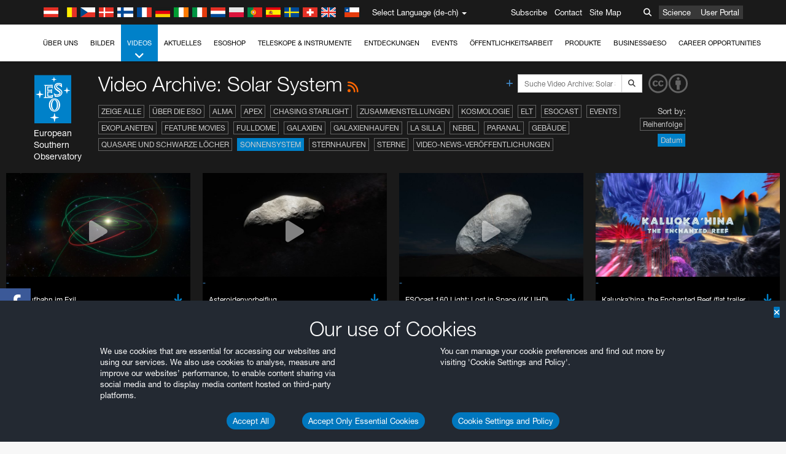

--- FILE ---
content_type: text/html; charset=utf-8
request_url: https://eso.org/public/switzerland-de/videos/archive/category/solarsystem/list/3/?&sort=-release_date
body_size: 17765
content:
<!DOCTYPE html>


<html lang="de-ch">
<head prefix="og: http://ogp.me/ns# fb: http://ogp.me/ns/fb#">
<meta charset="utf-8">
<meta http-equiv="X-UA-Compatible" content="IE=edge">
<meta name="viewport" content="width=device-width, initial-scale=1">
<base target="_top" />
<meta name="robots" content="index,follow" />

<meta name="description" content="Video Archive: Solar System" />

<meta name="author" content="information@eso.org" />
<meta name="description" content="ESO, European Organisation for Astronomical Research in the Southern Hemisphere" />
<meta name="keywords" content="ESO, eso.org, Astronomy, Astrophysics, Astronomie, Suedsternwarte, telescopes, detectors, comets, planets, stars, galaxies, nebulae, universe, NTT, VLT, VLTI, ALMA, ELT, La Silla, Paranal, Garching, Chile" />
<meta name="statvooVerification" content="f546f5bccd3fb7f8c5d8e97c6beab814" />


<link rel="alternate" href="https://www.eso.org/public/videos/archive/category/solarsystem/list/3/" hreflang="x-default" /><link rel="alternate" href="https://www.eso.org/public/australia/videos/archive/category/solarsystem/list/3/" hreflang="en-au" /><link rel="alternate" href="https://www.eso.org/public/unitedkingdom/videos/archive/category/solarsystem/list/3/" hreflang="en-gb" /><link rel="alternate" href="https://www.eso.org/public/ireland/videos/archive/category/solarsystem/list/3/" hreflang="en-ie" /><link rel="alternate" href="https://www.eso.org/public/czechrepublic/videos/archive/category/solarsystem/list/3/" hreflang="cs" /><link rel="alternate" href="https://www.eso.org/public/denmark/videos/archive/category/solarsystem/list/3/" hreflang="da" /><link rel="alternate" href="https://www.eso.org/public/netherlands/videos/archive/category/solarsystem/list/3/" hreflang="nl" /><link rel="alternate" href="https://www.eso.org/public/belgium-nl/videos/archive/category/solarsystem/list/3/" hreflang="nl-be" /><link rel="alternate" href="https://www.eso.org/public/finland/videos/archive/category/solarsystem/list/3/" hreflang="fi" /><link rel="alternate" href="https://www.eso.org/public/france/videos/archive/category/solarsystem/list/3/" hreflang="fr" /><link rel="alternate" href="https://www.eso.org/public/belgium-fr/videos/archive/category/solarsystem/list/3/" hreflang="fr-be" /><link rel="alternate" href="https://www.eso.org/public/switzerland-fr/videos/archive/category/solarsystem/list/3/" hreflang="fr-ch" /><link rel="alternate" href="https://www.eso.org/public/germany/videos/archive/category/solarsystem/list/3/" hreflang="de" /><link rel="alternate" href="https://www.eso.org/public/austria/videos/archive/category/solarsystem/list/3/" hreflang="de-at" /><link rel="alternate" href="https://www.eso.org/public/belgium-de/videos/archive/category/solarsystem/list/3/" hreflang="de-be" /><link rel="alternate" href="https://www.eso.org/public/switzerland-de/videos/archive/category/solarsystem/list/3/" hreflang="de-ch" /><link rel="alternate" href="https://www.eso.org/public/italy/videos/archive/category/solarsystem/list/3/" hreflang="it" /><link rel="alternate" href="https://www.eso.org/public/switzerland-it/videos/archive/category/solarsystem/list/3/" hreflang="it-ch" /><link rel="alternate" href="https://www.eso.org/public/poland/videos/archive/category/solarsystem/list/3/" hreflang="pl" /><link rel="alternate" href="https://www.eso.org/public/portugal/videos/archive/category/solarsystem/list/3/" hreflang="pt" /><link rel="alternate" href="https://www.eso.org/public/spain/videos/archive/category/solarsystem/list/3/" hreflang="es" /><link rel="alternate" href="https://www.eso.org/public/chile/videos/archive/category/solarsystem/list/3/" hreflang="es-cl" /><link rel="alternate" href="https://www.eso.org/public/sweden/videos/archive/category/solarsystem/list/3/" hreflang="sv" />

<link href="https://mastodon.social/@esoastronomy" rel="me">
<link rel="shortcut icon" href="https://www.eso.org/public/archives/favicon.ico" />

<title>Video Archive: Solar System | ESO Schweiz</title>






<!-- fonts.com tracker -->
<style type="text/css">
    @import url("https://fast.fonts.net/t/1.css?apiType=css&projectid=03892b9b-79f6-4f01-9746-af912ebf5e47");
</style>

<link href="/public/archives/djp/css/main.01d86ad5297f.css" rel="stylesheet" type="text/css" />

<link href="https://feeds.feedburner.com/EsoTopNews" rel="alternate" type="application/rss+xml" title="ESO Top News" />
<link href="https://feeds.feedburner.com/EsoAnnouncements" rel="alternate" type="application/rss+xml" title="ESO Announcements" />
<link href="https://feeds.feedburner.com/ESOcast" rel="alternate" type="application/rss+xml" title="ESOCast" />
<link href="https://recruitment.eso.org/jobs.rss" rel="alternate" type="application/rss+xml" title="Jobs@ESO" />
<link href="https://www.eso.org/public/blog/feed/" rel="alternate" type="application/rss+xml" title="ESOblog" />


<!--[if lte IE 9]>
	<script type="text/javascript" src="/public/archives/djp/js/ie8compat.4841020d40d6.js" charset="utf-8"></script>
	<script src="//oss.maxcdn.com/respond/1.4.2/respond.min.js"></SCRIpt>
	<script src="//oss.maxcdn.com/html5shiv/3.7.2/html5shiv.min.js"></script>
<![endif]-->


<meta name="twitter:card" content="summary" />

<meta name="twitter:site" content="@ESO" />
<meta name="twitter:creator" content="@ESO" />



















    <meta property="og:title" content="Video Archive: Solar System" />

</head>

<body>

<nav class="navbar-general-wrapper" role="navigation">
	<div class="navbar-general">
		<div class="minilogo">
			<a href="/public/">
				<div class="sprites-esologo-23-30" title="European Organisation for Astronomical Research in the Southern Hemisphere"></div>
			</a>
		</div>
		<div id="select-language">
			<div class="flags">
				<div title="Austria" class="sprites-flag_at"></div>
				<div title="Belgium" class="sprites-flag_be"></div>
				<div title="Czechia" class="sprites-flag_cz"></div>
				<div title="Denmark" class="sprites-flag_da"></div>
				<div title="Finland" class="sprites-flag_fi"></div>
				<div title="France" class="sprites-flag_fr"></div>
				<div title="Germany" class="sprites-flag_de"></div>
				<div title="Ireland" class="sprites-flag_ie"></div>
				<div title="Italy" class="sprites-flag_it"></div>
				<div title="Netherlands" class="sprites-flag_nl"></div>
				<div title="Poland" class="sprites-flag_pl"></div>
				<div title="Portugal" class="sprites-flag_pt"></div>
				<div title="Spain" class="sprites-flag_es"></div>
				<div title="Sweden" class="sprites-flag_sv"></div>
				<div title="Switzerland" class="sprites-flag_ch"></div>
				<div title="UK" class="sprites-flag_gb"></div>
				<div style="margin-left: 8px" title="Chile" class="sprites-flag_cl"></div>
			</div>
			<div class="languages">
				<div class="language-button">
					<span class="language-text">Select Language (de-ch)</span>
					<div class="language-flag"><div title="de-ch" class="flag sprites-flag_ch">&nbsp;</div><span> (de-ch)</span></div>
					<span class="caret"></span>
				</div>
				<ul class="languages-dropdown" role="menu">
				
					
					
					<li class="language"><a role="menuitem" href="/public/videos/archive/category/solarsystem/list/3/?lang"><div title="International English" class="flag sprites-flag_en">&nbsp;</div>International English</a></li>
					
				
					
					
					<li class="language"><a role="menuitem" href="/public/denmark/videos/archive/category/solarsystem/list/3/?lang"><div title="Dansk" class="flag sprites-flag_da">&nbsp;</div>Dansk</a></li>
					
				
					
					
					<li class="language"><a role="menuitem" href="/public/germany/videos/archive/category/solarsystem/list/3/?lang"><div title="Deutsch" class="flag sprites-flag_de">&nbsp;</div>Deutsch</a></li>
					
				
					
					
					<li class="language"><a role="menuitem" href="/public/belgium-de/videos/archive/category/solarsystem/list/3/?lang"><div title="Deutsch (Belgien)" class="flag sprites-flag_be">&nbsp;</div>Deutsch (Belgien)</a></li>
					
				
					
					
					<li class="language selected"><a role="menuitem" href="/public/switzerland-de/videos/archive/category/solarsystem/list/3/?lang"><div title="Deutsch (Schweiz)" class="flag sprites-flag_ch">&nbsp;</div>Deutsch (Schweiz)</a></li>
					
				
					
					
					<li class="language"><a role="menuitem" href="/public/austria/videos/archive/category/solarsystem/list/3/?lang"><div title="Deutsch (Österreich)" class="flag sprites-flag_at">&nbsp;</div>Deutsch (Österreich)</a></li>
					
				
					
					
					<li class="language"><a role="menuitem" href="/public/australia/videos/archive/category/solarsystem/list/3/?lang"><div title="English (Australia)" class="flag sprites-flag_au">&nbsp;</div>English (Australia)</a></li>
					
				
					
					
					<li class="language"><a role="menuitem" href="/public/ireland/videos/archive/category/solarsystem/list/3/?lang"><div title="English (Ireland)" class="flag sprites-flag_ie">&nbsp;</div>English (Ireland)</a></li>
					
				
					
					
					<li class="language"><a role="menuitem" href="/public/unitedkingdom/videos/archive/category/solarsystem/list/3/?lang"><div title="English (UK)" class="flag sprites-flag_gb">&nbsp;</div>English (UK)</a></li>
					
				
					
					
					<li class="language"><a role="menuitem" href="/public/spain/videos/archive/category/solarsystem/list/3/?lang"><div title="Español" class="flag sprites-flag_es">&nbsp;</div>Español</a></li>
					
				
					
					
					<li class="language"><a role="menuitem" href="/public/chile/videos/archive/category/solarsystem/list/3/?lang"><div title="Español (Chile)" class="flag sprites-flag_cl">&nbsp;</div>Español (Chile)</a></li>
					
				
					
					
					<li class="language"><a role="menuitem" href="/public/france/videos/archive/category/solarsystem/list/3/?lang"><div title="Français" class="flag sprites-flag_fr">&nbsp;</div>Français</a></li>
					
				
					
					
					<li class="language"><a role="menuitem" href="/public/belgium-fr/videos/archive/category/solarsystem/list/3/?lang"><div title="Français (Belgique)" class="flag sprites-flag_be">&nbsp;</div>Français (Belgique)</a></li>
					
				
					
					
					<li class="language"><a role="menuitem" href="/public/switzerland-fr/videos/archive/category/solarsystem/list/3/?lang"><div title="Français (Suisse)" class="flag sprites-flag_ch">&nbsp;</div>Français (Suisse)</a></li>
					
				
					
					
					<li class="language"><a role="menuitem" href="/public/italy/videos/archive/category/solarsystem/list/3/?lang"><div title="Italiano" class="flag sprites-flag_it">&nbsp;</div>Italiano</a></li>
					
				
					
					
					<li class="language"><a role="menuitem" href="/public/switzerland-it/videos/archive/category/solarsystem/list/3/?lang"><div title="Italiano (Svizzera)" class="flag sprites-flag_ch">&nbsp;</div>Italiano (Svizzera)</a></li>
					
				
					
					
					<li class="language"><a role="menuitem" href="/public/netherlands/videos/archive/category/solarsystem/list/3/?lang"><div title="Nederlands" class="flag sprites-flag_nl">&nbsp;</div>Nederlands</a></li>
					
				
					
					
					<li class="language"><a role="menuitem" href="/public/belgium-nl/videos/archive/category/solarsystem/list/3/?lang"><div title="Nederlands (België)" class="flag sprites-flag_be">&nbsp;</div>Nederlands (België)</a></li>
					
				
					
					
					<li class="language"><a role="menuitem" href="/public/poland/videos/archive/category/solarsystem/list/3/?lang"><div title="Polski" class="flag sprites-flag_pl">&nbsp;</div>Polski</a></li>
					
				
					
					
					<li class="language"><a role="menuitem" href="/public/portugal/videos/archive/category/solarsystem/list/3/?lang"><div title="Português" class="flag sprites-flag_pt">&nbsp;</div>Português</a></li>
					
				
					
					
					<li class="language"><a role="menuitem" href="/public/finland/videos/archive/category/solarsystem/list/3/?lang"><div title="Suomi" class="flag sprites-flag_fi">&nbsp;</div>Suomi</a></li>
					
				
					
					
					<li class="language"><a role="menuitem" href="/public/sweden/videos/archive/category/solarsystem/list/3/?lang"><div title="Svenska" class="flag sprites-flag_sv">&nbsp;</div>Svenska</a></li>
					
				
					
					
					<li class="language"><a role="menuitem" href="/public/czechrepublic/videos/archive/category/solarsystem/list/3/?lang"><div title="Česky" class="flag sprites-flag_cs">&nbsp;</div>Česky</a></li>
					
				
				</ul>
			</div>
		</div>
		<div class="sections">
			<a href="https://www.eso.org/sci.html">Science</a>
			<a href="/UserPortal/">User Portal</a>
			
		</div>
		<div class="searchbox">
			<button type="button" class="btn btn-default" id="searchbox-button">
				<span class="fa fa-search"></span>
			</button>
			<div id="searchbox-dropdown">
				<form action="/public/search/" method="get" class="form-inline" role="search">
					<div class="form-group">
						<div class="input-group">
							<input type="text" value="" placeholder="Suche..." name="q" class="form-control">
							<span class="input-group-btn">
								<button class="btn btn-default" type="submit"><span class="fa fa-search"></span></button>
							</span>
						</div>

							<!-- </span> -->
						<!-- </div> -->
					</div>
				</form>
			</div>
		</div>
		<div class="links">
			<a href="/public/outreach/newsletters/esonews/">Subscribe</a>
			<a href="/public/about-eso/travel/">Contact</a>
			<a href="/public/sitemap/">Site Map</a>
		</div>
	</div>
</nav>



<nav class="main-menu-wrapper" role="navigation">
	<div class="main-menu">
		<div class="mobile-menu clearfix">
			<button class="menu-trigger"><span class="fa fa-navicon"></span> Menü öffnen</button>
		</div>
		



<ul class="level0 mainmenu-aim">

    <li><a href="/public/about-eso/">Über uns<span class="fa fa-angle-down level0-children-arrows"></span></a>
    
    <span class="mobile-children">
        <span class="fa fa-angle-down"></span>
    </span>
    <div class="level1-wrapper">
        <div class="level1">
            <ul id="submenu-aim-2" class="submenu-aim">
            

<li class=""><a href="/public/about-eso/organisation/">
        Organisation
        
    </a></li><li class=""><a href="/public/about-eso/mission-vision-values-strategy/">
        Mission-Vision-Values-Strategy
        
    </a></li><li class=""><a href="/public/about-eso/dg-office/">
        Generaldirektor
        
    </a></li><li class=""><a href="/public/about-eso/committees.html">
        Gremien der ESO
        
    </a></li><li class="submenu"><a href="/public/about-eso/memberstates/">
        Mitgliedsstaaten und Partner
        
            <span class="desktop-children topmenu-arrow fa fa-angle-right"></span></a><span class="mobile-children"><span class="fa fa-angle-down"></span></span><ul id="submenu-aim-7" class="submenu-aim sublevel"><li class=""><a href="/public/about-eso/memberstates/austrianinvolvement/">
        Österreich
        
    </a></li><li class=""><a href="/public/about-eso/memberstates/belgianinvolvement/">
        Belgien
        
    </a></li><li class=""><a href="/public/about-eso/memberstates/czechinvolvement/">
        Tschechien
        
    </a></li><li class=""><a href="/public/about-eso/memberstates/danishinvolvement/">
        Dänemark
        
    </a></li><li class=""><a href="/public/about-eso/memberstates/finnishinvolvement/">
        Finnland
        
    </a></li><li class=""><a href="/public/about-eso/memberstates/frenchinvolvement/">
        Frankreich
        
    </a></li><li class=""><a href="/public/about-eso/memberstates/germaninvolvement/">
        Deutschland
        
    </a></li><li class=""><a href="/public/about-eso/memberstates/irishinvolvement/">
        Irland
        
    </a></li><li class=""><a href="/public/about-eso/memberstates/italianinvolvement/">
        Italien
        
    </a></li><li class=""><a href="/public/about-eso/memberstates/dutchinvolvement/">
        Niederlande
        
    </a></li><li class=""><a href="/public/about-eso/memberstates/polishinvolvement/">
        Polen
        
    </a></li><li class=""><a href="/public/about-eso/memberstates/portugueseinvolvement/">
        Portugal
        
    </a></li><li class=""><a href="/public/about-eso/memberstates/spanishinvolvement/">
        Spanien
        
    </a></li><li class=""><a href="/public/about-eso/memberstates/swedishinvolvement/">
        Schweden
        
    </a></li><li class=""><a href="/public/about-eso/memberstates/swissinvolvement/">
        Schweiz
        
    </a></li><li class=""><a href="/public/about-eso/memberstates/britishinvolvement/">
        Vereinigtes Königreich
        
    </a></li><li class=""><a href="/public/about-eso/strategicpartners/australianinvolvement/">
        Australien (Partner)
        
    </a></li></ul></li><li class="submenu"><a href="/public/about-eso/eso-and-chile/">
        ESO & Chile
        
            <span class="desktop-children topmenu-arrow fa fa-angle-right"></span></a><span class="mobile-children"><span class="fa fa-angle-down"></span></span><ul id="submenu-aim-25" class="submenu-aim sublevel"><li class=""><a href="/public/about-eso/eso-and-chile/representation-office-chile/">
        ESO Representation Office in Chile
        
    </a></li></ul></li><li class="submenu"><a href="/public/about-eso/travel/">
        Anreise und Kontaktinformation
        
            <span class="desktop-children topmenu-arrow fa fa-angle-right"></span></a><span class="mobile-children"><span class="fa fa-angle-down"></span></span><ul id="submenu-aim-27" class="submenu-aim sublevel"><li class=""><a href="/public/about-eso/travel/garching/">
        Anreise zum ESO-Hauptsitz
        
    </a></li><li class=""><a href="/public/about-eso/travel/vitacura/">
        Anreise zu den Vitacura-Büros
        
    </a></li><li class=""><a href="/public/about-eso/travel/guesthouse/">
        Anreise zum ESO-Gästehaus
        
    </a></li><li class=""><a href="/public/about-eso/travel/lasilla/">
        Anreise nach La Silla
        
    </a></li><li class=""><a href="/public/about-eso/travel/laserena/">
        Anreise nach La Serena
        
    </a></li><li class=""><a href="/public/about-eso/travel/paranal/">
        Anreise zum Paranal
        
    </a></li><li class=""><a href="/public/about-eso/travel/antofagasta/">
        Anreise nach Antofagasta
        
    </a></li><li class=""><a href="/public/about-eso/travel/chajnantor/">
        Anreise nach Chajnantor
        
    </a></li><li class=""><a href="/public/about-eso/travel/elt/">
        Travel to ELT Armazones
        
    </a></li></ul></li><li class="submenu"><a href="/public/about-eso/visitors/">
        Die ESO-Standorte besuchen
        
            <span class="desktop-children topmenu-arrow fa fa-angle-right"></span></a><span class="mobile-children"><span class="fa fa-angle-down"></span></span><ul id="submenu-aim-37" class="submenu-aim sublevel"><li class=""><a href="/public/about-eso/visitors/paranal/">
        Wochenendführungen Paranal
        
    </a></li><li class=""><a href="/public/about-eso/visitors/lasilla/">
        Wochenendführungen La Silla
        
    </a></li><li class=""><a href="/public/outreach/pressmedia/mediavisits/">
        Medienbesuche
        
    </a></li><li class=""><a href="/public/about-eso/visitors/virtual-tours/">
        Virtual Visits
        
    </a></li></ul></li><li class=""><a href="/public/about-eso/societal-benefits/">
        ESO and Society
        
    </a></li><li class=""><a href="/public/about-eso/architecture/">
        Architecture at ESO
        
    </a></li><li class=""><a href="/public/about-eso/timeline/">
        Verlauf
        
    </a></li><li class="submenu"><a class="no-link children" href="#">
        Nachhaltigkeit
        
            <span class="desktop-children topmenu-arrow fa fa-angle-right"></span></a><span class="mobile-children"><span class="fa fa-angle-down"></span></span><ul id="submenu-aim-45" class="submenu-aim sublevel"><li class=""><a href="/public/about-eso/sustainability/green/">
        Ökologische Nachhaltigkeit bei der ESO
        
    </a></li><li class=""><a href="/public/about-eso/sustainability/eso-un-sdgs/">
        ESO und die Ziele für nachhaltige Entwicklung der UN
        
    </a></li><li class=""><a href="/public/about-eso/sustainability/dei-at-eso/">
        Diversität, Gleichberechtigung und Inklusion
        
    </a></li></ul></li><li class=""><a href="/public/about-eso/dark-skies-preservation/">
        Erhalt des dunklen Himmels
        
    </a></li><li class=""><a href="/public/about-eso/privacy/">
        Terms and Conditions
        
    </a></li>

            </ul>
        </div>
    </div>
    
    </li>

    <li><a href="/public/images/">Bilder<span class="fa fa-angle-down level0-children-arrows"></span></a>
    
    <span class="mobile-children">
        <span class="fa fa-angle-down"></span>
    </span>
    <div class="level1-wrapper">
        <div class="level1">
            <ul id="submenu-aim-51" class="submenu-aim">
            

<li class=""><a href="/public/images/search/">
        Erweiterte Suche
        
    </a></li><li class=""><a href="/public/images/comparisons/">
        Vergleichsbilder
        
    </a></li><li class=""><a href="/public/images/potw/">
        Bild der Woche
        
    </a></li><li class=""><a href="/public/copyright/">
        Nutzungsbestimmungen für ESO-Bilder und Videos
        
    </a></li>

            </ul>
        </div>
    </div>
    
    </li>

    <li class="current current-leaf"><a href="/public/videos/">Videos<span class="fa fa-angle-down level0-children-arrows"></span></a>
    
    <span class="mobile-children">
        <span class="fa fa-angle-down"></span>
    </span>
    <div class="level1-wrapper">
        <div class="level1">
            <ul id="submenu-aim-56" class="submenu-aim selected">
            

<li class=""><a href="/public/videos/search/">
        Erweiterte Suche
        
    </a></li><li class=""><a href="/public/copyright/">
        Usage of ESO Videos and Images
        
    </a></li><li class=""><a href="/public/videoformats/">
        Video Formats
        
    </a></li>

            </ul>
        </div>
    </div>
    
    </li>

    <li><a href="/public/news/">Aktuelles<span class="fa fa-angle-down level0-children-arrows"></span></a>
    
    <span class="mobile-children">
        <span class="fa fa-angle-down"></span>
    </span>
    <div class="level1-wrapper">
        <div class="level1">
            <ul id="submenu-aim-60" class="submenu-aim">
            

<li class=""><a href="/public/news/">
        Pressemitteilungen
        
    </a></li><li class=""><a href="/public/announcements/">
        Kurzmeldungen
        
    </a></li><li class=""><a href="https://www.eso.org/public/blog/">
        ESOblog
        
    </a></li><li class="submenu"><a href="/public/outreach/pressmedia/">
        Pressebüro
        
            <span class="desktop-children topmenu-arrow fa fa-angle-right"></span></a><span class="mobile-children"><span class="fa fa-angle-down"></span></span><ul id="submenu-aim-64" class="submenu-aim sublevel"><li class=""><a href="/public/outreach/pressmedia/mediavisits/">
        Medienbesuche
        
    </a></li><li class=""><a href="/public/copyright/">
        Nutzungsbestimmungen
        
    </a></li></ul></li><li class=""><a href="/public/newsletters/">
        ESO-Newsletter
        
    </a></li>

            </ul>
        </div>
    </div>
    
    </li>

    <li><a href="/public/shop/">ESOshop<span class="fa fa-angle-down level0-children-arrows"></span></a>
    
    <span class="mobile-children">
        <span class="fa fa-angle-down"></span>
    </span>
    <div class="level1-wrapper">
        <div class="level1">
            <ul id="submenu-aim-68" class="submenu-aim">
            

<li class="submenu"><a href="/public/shop/category/">
        Produkte im Shop
        
            <span class="desktop-children topmenu-arrow fa fa-angle-right"></span></a><span class="mobile-children"><span class="fa fa-angle-down"></span></span><ul id="submenu-aim-69" class="submenu-aim sublevel"><li class=""><a href="/public/shop/category/annualreport/">
        Jahresberichte
        
    </a></li><li class=""><a href="/public/shop/category/apparel/">
        Bekleidung
        
    </a></li><li class=""><a href="/public/shop/category/book/">
        Bücher
        
    </a></li><li class=""><a href="/public/shop/category/brochure/">
        Broschüren
        
    </a></li><li class=""><a href="/public/shop/category/calendar/">
        Kalender
        
    </a></li><li class=""><a href="/public/shop/category/capjournal/">
        CAPjournal-Ausgaben
        
    </a></li><li class=""><a href="/public/shop/category/conferenceitem/">
        Konferenzen
        
    </a></li><li class=""><a href="/public/shop/category/media/">
        DVDs/Bluray/CDs
        
    </a></li><li class=""><a href="/public/shop/category/supernovaactivity/">
        ESO Supernova Activities
        
    </a></li><li class=""><a href="/public/shop/category/flyer/">
        Flyer
        
    </a></li><li class=""><a href="/public/shop/category/handout/">
        Handreichungen
        
    </a></li><li class=""><a href="/public/shop/category/map/">
        Karten
        
    </a></li><li class=""><a href="/public/shop/category/merchandise/">
        Merchandise
        
    </a></li><li class=""><a href="/public/shop/category/mountedimage/">
        Aufgezogene Bilder
        
    </a></li><li class=""><a href="/public/shop/category/postcard/">
        Postkarten
        
    </a></li><li class=""><a href="/public/shop/category/printedposter/">
        Poster
        
    </a></li><li class=""><a href="/public/shop/category/technicaldocument/">
        Berichte
        
    </a></li><li class=""><a href="/public/shop/category/sticker/">
        Aufkleber
        
    </a></li></ul></li><li class=""><a href="/public/shop/cart/">
        Einkaufswagen zeigen
        
    </a></li><li class=""><a href="/public/shop/checkout/">
        Bestellen
        
    </a></li><li class="submenu"><a href="/public/shopinfo/">
        Information
        
            <span class="desktop-children topmenu-arrow fa fa-angle-right"></span></a><span class="mobile-children"><span class="fa fa-angle-down"></span></span><ul id="submenu-aim-90" class="submenu-aim sublevel"><li class=""><a href="/public/shopinfo/bulk_orders/">
        Kontingente
        
    </a></li><li class=""><a href="/public/shopinfo/">
        Einkaufsschritte
        
    </a></li><li class=""><a href="/public/shopinfo/payment/">
        Bezahlung
        
    </a></li><li class=""><a href="/public/shopinfo/shipping/">
        Versand
        
    </a></li><li class=""><a href="/public/shopinfo/shopstaff/">
        Mitarbeitereinkauf
        
    </a></li><li class=""><a href="/public/shopinfo/terms/">
        Allgemeine Geschäftsbedingungen
        
    </a></li></ul></li><li class=""><a href="/public/shop/freeorder/">
        Freiexemplare für Lehrende und Medien
        
    </a></li>

            </ul>
        </div>
    </div>
    
    </li>

    <li><a href="/public/teles-instr/">Teleskope & Instrumente<span class="fa fa-angle-down level0-children-arrows"></span></a>
    
    <span class="mobile-children">
        <span class="fa fa-angle-down"></span>
    </span>
    <div class="level1-wrapper">
        <div class="level1">
            <ul id="submenu-aim-98" class="submenu-aim">
            

<li class="submenu"><a href="/public/teles-instr/paranal-observatory/">
        Paranal Observatory
        
            <span class="desktop-children topmenu-arrow fa fa-angle-right"></span></a><span class="mobile-children"><span class="fa fa-angle-down"></span></span><ul id="submenu-aim-99" class="submenu-aim sublevel"><li class="submenu"><a href="/public/teles-instr/paranal-observatory/vlt/">
        Very Large Telescope
        
            <span class="desktop-children topmenu-arrow fa fa-angle-right"></span></a><span class="mobile-children"><span class="fa fa-angle-down"></span></span><ul id="submenu-aim-100" class="submenu-aim sublevel"><li class="submenu"><a href="/public/teles-instr/paranal-observatory/vlt/vlt-instr/">
        VLT-Instrumente
        
            <span class="desktop-children topmenu-arrow fa fa-angle-right"></span></a><span class="mobile-children"><span class="fa fa-angle-down"></span></span><ul id="submenu-aim-101" class="submenu-aim sublevel"><li class=""><a href="/public/teles-instr/paranal-observatory/vlt/vlt-instr/4lgsf/">
        4LGSF
        
    </a></li><li class=""><a href="/public/teles-instr/paranal-observatory/vlt/vlt-instr/cubes/">
        CUBES
        
    </a></li><li class=""><a href="/public/teles-instr/paranal-observatory/vlt/vlt-instr/crires+/">
        CRIRES+
        
    </a></li><li class=""><a href="/public/teles-instr/paranal-observatory/vlt/vlt-instr/espresso/">
        ESPRESSO
        
    </a></li><li class=""><a href="/public/teles-instr/paranal-observatory/vlt/vlt-instr/eris/">
        ERIS
        
    </a></li><li class=""><a href="/public/teles-instr/paranal-observatory/vlt/vlt-instr/flames/">
        FLAMES
        
    </a></li><li class=""><a href="/public/teles-instr/paranal-observatory/vlt/vlt-instr/fors/">
        FORS1 and FORS2
        
    </a></li><li class=""><a href="/public/teles-instr/paranal-observatory/vlt/vlt-instr/hawk-i/">
        HAWK-I
        
    </a></li><li class=""><a href="/public/teles-instr/paranal-observatory/vlt/vlt-instr/kmos/">
        KMOS
        
    </a></li><li class=""><a href="/public/teles-instr/paranal-observatory/vlt/vlt-instr/mavis/">
        MAVIS
        
    </a></li><li class=""><a href="/public/teles-instr/paranal-observatory/vlt/vlt-instr/moons/">
        MOONS
        
    </a></li><li class=""><a href="/public/teles-instr/paranal-observatory/vlt/vlt-instr/muse/">
        MUSE
        
    </a></li><li class=""><a href="/public/teles-instr/paranal-observatory/vlt/vlt-instr/sphere/">
        SPHERE
        
    </a></li><li class=""><a href="/public/teles-instr/paranal-observatory/vlt/vlt-instr/uves/">
        UVES
        
    </a></li><li class=""><a href="/public/teles-instr/paranal-observatory/vlt/vlt-instr/visir/">
        VISIR
        
    </a></li><li class=""><a href="/public/teles-instr/paranal-observatory/vlt/vlt-instr/x-shooter/">
        X-shooter
        
    </a></li></ul></li><li class="submenu"><a href="/public/teles-instr/paranal-observatory/vlt/vlti/">
        VLT Interferometer
        
            <span class="desktop-children topmenu-arrow fa fa-angle-right"></span></a><span class="mobile-children"><span class="fa fa-angle-down"></span></span><ul id="submenu-aim-118" class="submenu-aim sublevel"><li class=""><a href="/public/teles-instr/paranal-observatory/vlt/vlt-instr/gravity+/">
        GRAVITY+
        
    </a></li><li class=""><a href="/public/teles-instr/paranal-observatory/vlt/vlt-instr/gravity/">
        GRAVITY
        
    </a></li><li class=""><a href="/public/teles-instr/paranal-observatory/vlt/vlt-instr/matisse/">
        MATISSE
        
    </a></li><li class=""><a href="/public/teles-instr/paranal-observatory/vlt/vlt-instr/naomi/">
        NAOMI
        
    </a></li><li class=""><a href="/public/teles-instr/paranal-observatory/vlt/vlt-instr/pionier/">
        PIONIER
        
    </a></li></ul></li><li class=""><a href="/public/teles-instr/paranal-observatory/vlt/auxiliarytelescopes/">
        Hilfsteleskope
        
    </a></li></ul></li><li class="submenu"><a href="/public/teles-instr/paranal-observatory/surveytelescopes/">
        Durchmusterungsteleskope
        
            <span class="desktop-children topmenu-arrow fa fa-angle-right"></span></a><span class="mobile-children"><span class="fa fa-angle-down"></span></span><ul id="submenu-aim-125" class="submenu-aim sublevel"><li class="submenu"><a href="/public/teles-instr/paranal-observatory/surveytelescopes/vista/">
        VISTA
        
            <span class="desktop-children topmenu-arrow fa fa-angle-right"></span></a><span class="mobile-children"><span class="fa fa-angle-down"></span></span><ul id="submenu-aim-126" class="submenu-aim sublevel"><li class=""><a href="/public/teles-instr/paranal-observatory/surveytelescopes/vista/mirror/">
        Der VISTA-Spiegel
        
    </a></li><li class=""><a href="/public/teles-instr/paranal-observatory/surveytelescopes/vista/4most/">
        4MOST
        
    </a></li><li class=""><a href="/public/teles-instr/paranal-observatory/surveytelescopes/vista/surveys/">
        Die VISTA-Durchmusterung
        
    </a></li><li class=""><a href="/public/teles-instr/paranal-observatory/surveytelescopes/vista/consortium/">
        Das VISTA-Konsortium
        
    </a></li></ul></li><li class="submenu"><a href="/public/teles-instr/paranal-observatory/surveytelescopes/vst/">
        VST
        
            <span class="desktop-children topmenu-arrow fa fa-angle-right"></span></a><span class="mobile-children"><span class="fa fa-angle-down"></span></span><ul id="submenu-aim-131" class="submenu-aim sublevel"><li class=""><a href="/public/teles-instr/paranal-observatory/surveytelescopes/vst/mirror/">
        The VST mirrors
        
    </a></li><li class=""><a href="/public/teles-instr/paranal-observatory/surveytelescopes/vst/camera/">
        OmegaCAM
        
    </a></li><li class=""><a href="/public/teles-instr/paranal-observatory/surveytelescopes/vst/surveys/">
        Die VST-Durchmusterungen
        
    </a></li></ul></li></ul></li><li class=""><a href="/public/teles-instr/paranal-observatory/speculoos/">
        SPECULOOS
        
    </a></li><li class=""><a href="/public/teles-instr/paranal-observatory/ngts/">
        NGTS
        
    </a></li><li class=""><a href="/public/teles-instr/paranal-observatory/ctao/">
        Cherenkov Telescope Array Observatory
        
    </a></li><li class=""><a href="/public/teles-instr/paranal-observatory/oasis/">
        OASIS
        
    </a></li></ul></li><li class="submenu"><a href="/public/teles-instr/lasilla/">
        La Silla Observatory
        
            <span class="desktop-children topmenu-arrow fa fa-angle-right"></span></a><span class="mobile-children"><span class="fa fa-angle-down"></span></span><ul id="submenu-aim-139" class="submenu-aim sublevel"><li class=""><a href="/public/teles-instr/lasilla/swedish/">
        Schwedisch–ESO Submillimetre Telescope
        
    </a></li><li class="submenu"><a href="/public/teles-instr/lasilla/ntt/">
        New Technology Telescope
        
            <span class="desktop-children topmenu-arrow fa fa-angle-right"></span></a><span class="mobile-children"><span class="fa fa-angle-down"></span></span><ul id="submenu-aim-141" class="submenu-aim sublevel"><li class=""><a href="/public/teles-instr/lasilla/ntt/efosc2/">
        EFOSC2
        
    </a></li><li class=""><a href="/public/teles-instr/lasilla/ntt/sofi/">
        SOFI
        
    </a></li><li class=""><a href="/public/teles-instr/lasilla/ntt/soxs/">
        SOXS
        
    </a></li></ul></li><li class="submenu"><a href="/public/teles-instr/lasilla/36/">
        3,6-Meter-Teleskop der ESO
        
            <span class="desktop-children topmenu-arrow fa fa-angle-right"></span></a><span class="mobile-children"><span class="fa fa-angle-down"></span></span><ul id="submenu-aim-145" class="submenu-aim sublevel"><li class=""><a href="/public/teles-instr/lasilla/36/harps/">
        HARPS
        
    </a></li><li class=""><a href="/public/teles-instr/lasilla/36/nirps/">
        NIRPS
        
    </a></li></ul></li><li class="submenu"><a href="/public/teles-instr/lasilla/mpg22/">
        MPG/ESO 2,2-Meter-Teleskop
        
            <span class="desktop-children topmenu-arrow fa fa-angle-right"></span></a><span class="mobile-children"><span class="fa fa-angle-down"></span></span><ul id="submenu-aim-148" class="submenu-aim sublevel"><li class=""><a href="/public/teles-instr/lasilla/mpg22/feros/">
        FEROS
        
    </a></li><li class=""><a href="/public/teles-instr/lasilla/mpg22/grond/">
        GROND
        
    </a></li><li class=""><a href="/public/teles-instr/lasilla/mpg22/wfi/">
        WFI
        
    </a></li></ul></li><li class="submenu"><a href="/public/teles-instr/lasilla/swiss/">
         Swiss 1.2-metre Leonhard Euler Telescope
        
            <span class="desktop-children topmenu-arrow fa fa-angle-right"></span></a><span class="mobile-children"><span class="fa fa-angle-down"></span></span><ul id="submenu-aim-152" class="submenu-aim sublevel"><li class=""><a href="/public/teles-instr/lasilla/swiss/coralie/">
        CORALIE
        
    </a></li></ul></li><li class=""><a href="/public/teles-instr/lasilla/rem/">
        Rapid Eye Mount-Teleskop
        
    </a></li><li class=""><a href="/public/teles-instr/lasilla/trappist/">
        TRAnsiting Planets and PlanetesImals Small Telescope–South
        
    </a></li><li class="submenu"><a href="/public/teles-instr/lasilla/danish154/">
        Dänisches 1,54-Meter-Teleskop
        
            <span class="desktop-children topmenu-arrow fa fa-angle-right"></span></a><span class="mobile-children"><span class="fa fa-angle-down"></span></span><ul id="submenu-aim-156" class="submenu-aim sublevel"><li class=""><a href="/public/teles-instr/lasilla/danish154/dfosc/">
        DFOSC
        
    </a></li></ul></li><li class=""><a href="/public/teles-instr/lasilla/tarot/">
        Télescope à Action Rapide pour les Objets Transitoires
        
    </a></li><li class=""><a href="/public/teles-instr/lasilla/1mschmidt/">
        1-Meter-Schmidtteleskop der ESO
        
    </a></li><li class=""><a href="/public/teles-instr/lasilla/152metre/">
        1,52-Meter-Teleskop der ESO
        
    </a></li><li class="submenu"><a href="/public/teles-instr/lasilla/1metre/">
        1-Meter-Teleskop der ESO
        
            <span class="desktop-children topmenu-arrow fa fa-angle-right"></span></a><span class="mobile-children"><span class="fa fa-angle-down"></span></span><ul id="submenu-aim-161" class="submenu-aim sublevel"><li class=""><a href="/public/teles-instr/lasilla/1metre/fideos/">
        FIDEOS
        
    </a></li></ul></li><li class=""><a href="/public/teles-instr/lasilla/05metre/">
        0,5-Meter-Teleskop der ESO
        
    </a></li><li class=""><a href="/public/teles-instr/lasilla/coude/">
        Coudé-Hilfsteleskop
        
    </a></li><li class=""><a href="/public/teles-instr/lasilla/marly/">
        MarLy 1-Meter-Teleskop
        
    </a></li><li class=""><a href="/public/teles-instr/lasilla/09metre/">
        Niederländisches 0,9-Meter-Teleskop
        
    </a></li><li class=""><a href="/public/teles-instr/lasilla/t70/">
        Schweizer T70-Teleskop
        
    </a></li><li class=""><a href="/public/teles-instr/lasilla/bochum/">
        Bochumer 0,61-Meter-Teleskop
        
    </a></li><li class=""><a href="/public/teles-instr/lasilla/danish05/">
        Dänisches 0,5-Meter-Teleskop
        
    </a></li><li class=""><a href="/public/teles-instr/lasilla/gpo/">
        Grand Prisme Objectif
        
    </a></li><li class=""><a href="/public/teles-instr/lasilla/swiss04/">
        Schweizer 0,4-Meter-Teleskop
        
    </a></li><li class=""><a href="/public/teles-instr/lasilla/marseille/">
        Marseiller 0,36-Meter-Teleskop
        
    </a></li><li class=""><a href="/public/teles-instr/lasilla/grb/">
        GRB-Monitor
        
    </a></li><li class=""><a href="/public/teles-instr/lasilla/mascara/">
        MASCARA
        
    </a></li><li class=""><a href="/public/teles-instr/lasilla/blackgem/">
        BlackGEM
        
    </a></li><li class=""><a href="/public/teles-instr/lasilla/extra/">
        ExTrA
        
    </a></li><li class=""><a href="/public/teles-instr/lasilla/test-bed/">
        Test-Bed Telescope
        
    </a></li></ul></li><li class="submenu"><a href="/public/teles-instr/alma/">
        ALMA
        
            <span class="desktop-children topmenu-arrow fa fa-angle-right"></span></a><span class="mobile-children"><span class="fa fa-angle-down"></span></span><ul id="submenu-aim-178" class="submenu-aim sublevel"><li class=""><a href="/public/teles-instr/alma/antennas/">
        Antennen
        
    </a></li><li class=""><a href="/public/teles-instr/alma/transporters/">
        Transporter
        
    </a></li><li class=""><a href="/public/teles-instr/alma/interferometry/">
        Interferometrie
        
    </a></li><li class=""><a href="/public/teles-instr/alma/receiver-bands/">
        Receiver Bands
        
    </a></li><li class=""><a href="/public/teles-instr/alma/residencia/">
        ALMA Residencia
        
    </a></li><li class=""><a href="/public/teles-instr/alma/wsu/">
        Wideband Sensitivity Upgrade
        
    </a></li><li class=""><a href="/public/teles-instr/apex/">
        APEX
        
    </a></li></ul></li><li class=""><a href="/public/teles-instr/elt/">
        ELT
        
    </a></li><li class="submenu"><a href="/public/teles-instr/technology/">
        Technologien für Teleskope
        
            <span class="desktop-children topmenu-arrow fa fa-angle-right"></span></a><span class="mobile-children"><span class="fa fa-angle-down"></span></span><ul id="submenu-aim-187" class="submenu-aim sublevel"><li class=""><a href="/public/teles-instr/technology/active_optics/">
        Aktive Optik
        
    </a></li><li class=""><a href="/public/teles-instr/technology/adaptive_optics/">
        Adaptive Optik
        
    </a></li><li class=""><a href="/public/teles-instr/technology/ifu/">
        Integral Field Units
        
    </a></li><li class=""><a href="/public/teles-instr/technology/interferometry/">
        Interferometrie
        
    </a></li><li class=""><a href="/public/teles-instr/technology/spectroscopy/">
        Spectroscopy
        
    </a></li><li class=""><a href="/public/teles-instr/technology/polarimetry/">
        Polarimetry
        
    </a></li></ul></li><li class=""><a href="/public/teles-instr/instruments/">
        Instruments
        
    </a></li>

            </ul>
        </div>
    </div>
    
    </li>

    <li><a href="/public/science/">Entdeckungen<span class="fa fa-angle-down level0-children-arrows"></span></a>
    
    <span class="mobile-children">
        <span class="fa fa-angle-down"></span>
    </span>
    <div class="level1-wrapper">
        <div class="level1">
            <ul id="submenu-aim-195" class="submenu-aim">
            

<li class=""><a href="/public/science/key-discoveries/">
        ESO Key Astronomical Discoveries
        
    </a></li><li class=""><a href="/public/science/exoplanets/">
        Exoplaneten
        
    </a></li><li class=""><a href="/public/science/gravitationalwaves/">
        Nachweis der Quellen von Graviationswellen im sichtbaren Licht
        
    </a></li><li class="submenu"><a class="no-link children" href="#">
        Black Holes
        
            <span class="desktop-children topmenu-arrow fa fa-angle-right"></span></a><span class="mobile-children"><span class="fa fa-angle-down"></span></span><ul id="submenu-aim-199" class="submenu-aim sublevel"><li class=""><a href="https://www.eso.org/public/science/event-horizon/">
        First image of a black hole
        
    </a></li><li class=""><a href="https://www.eso.org/public/science/EHT-MilkyWay/">
        First image of the Milky Way central black hole
        
    </a></li><li class=""><a href="https://www.eso.org/public/science/gc/">
        More about the black hole at the galactic centre
        
    </a></li></ul></li><li class=""><a href="/public/science/grb/">
        Gammastrahlenausbrüche
        
    </a></li><li class=""><a href="/public/science/archive/">
        Wissenschaftliches Archiv
        
    </a></li>

            </ul>
        </div>
    </div>
    
    </li>

    <li><a href="/public/events/">Events<span class="fa fa-angle-down level0-children-arrows"></span></a>
    
    <span class="mobile-children">
        <span class="fa fa-angle-down"></span>
    </span>
    <div class="level1-wrapper">
        <div class="level1">
            <ul id="submenu-aim-205" class="submenu-aim">
            

<li class="submenu"><a href="/public/events/exhibitions/">
        Ausstellungen
        
            <span class="desktop-children topmenu-arrow fa fa-angle-right"></span></a><span class="mobile-children"><span class="fa fa-angle-down"></span></span><ul id="submenu-aim-206" class="submenu-aim sublevel"><li class=""><a href="/public/events/exhibitions/perma_exhibitions/">
        Permanente ESO-Ausstellungen
        
    </a></li></ul></li>

            </ul>
        </div>
    </div>
    
    </li>

    <li><a href="/public/outreach/">Öffentlichkeitsarbeit<span class="fa fa-angle-down level0-children-arrows"></span></a>
    
    <span class="mobile-children">
        <span class="fa fa-angle-down"></span>
    </span>
    <div class="level1-wrapper">
        <div class="level1">
            <ul id="submenu-aim-208" class="submenu-aim">
            

<li class="submenu"><a href="/public/outreach/eduoff/">
        Bildung
        
            <span class="desktop-children topmenu-arrow fa fa-angle-right"></span></a><span class="mobile-children"><span class="fa fa-angle-down"></span></span><ul id="submenu-aim-209" class="submenu-aim sublevel"><li class=""><a href="https://supernova.eso.org/education/teacher-training/">
        Lehrerfortbildungen
        
    </a></li><li class=""><a href="http://kids.alma.cl/?lang=en">
        ALMA Kids
        
    </a></li></ul></li><li class="submenu"><a class="no-link children" href="#">
        Partnerschaften
        
            <span class="desktop-children topmenu-arrow fa fa-angle-right"></span></a><span class="mobile-children"><span class="fa fa-angle-down"></span></span><ul id="submenu-aim-212" class="submenu-aim sublevel"><li class=""><a href="/public/outreach/partnerships/eson/">
        ESO Science Outreach Network
        
    </a></li></ul></li><li class=""><a href="/public/outreach/social/">
        Soziale Medien
        
    </a></li><li class=""><a href="https://www.eso.org/public/outreach/webcams/">
        Webcams
        
    </a></li><li class=""><a href="https://supernova.eso.org/">
        ESO Supernova
        
    </a></li><li class=""><a href="/public/outreach/ai-disclaimer/">
        AI Disclaimer
        
    </a></li>

            </ul>
        </div>
    </div>
    
    </li>

    <li><a href="/public/products/">Produkte<span class="fa fa-angle-down level0-children-arrows"></span></a>
    
    <span class="mobile-children">
        <span class="fa fa-angle-down"></span>
    </span>
    <div class="level1-wrapper">
        <div class="level1">
            <ul id="submenu-aim-218" class="submenu-aim">
            

<li class="submenu"><a class="no-link children" href="#">
        Audiovisual and multimedia
        
            <span class="desktop-children topmenu-arrow fa fa-angle-right"></span></a><span class="mobile-children"><span class="fa fa-angle-down"></span></span><ul id="submenu-aim-219" class="submenu-aim sublevel"><li class=""><a href="/public/products/models3d/">
        3D models
        
    </a></li><li class=""><a href="/public/products/music/">
        Music
        
    </a></li><li class=""><a href="/public/products/planetariumshows/">
        Planetarium shows
        
    </a></li><li class=""><a href="/public/products/presentations/">
        Präsentationen
        
    </a></li><li class=""><a href="/public/products/soundscapes/">
        Soundscapes
        
    </a></li><li class=""><a href="https://www.eso.org/public/products/virtualbackgrounds/">
        Virtual Backgrounds
        
    </a></li><li class=""><a href="/public/products/virtualtours/">
        Virtuelle Touren
        
    </a></li></ul></li><li class="submenu"><a class="no-link children" href="#">
        Print products
        
            <span class="desktop-children topmenu-arrow fa fa-angle-right"></span></a><span class="mobile-children"><span class="fa fa-angle-down"></span></span><ul id="submenu-aim-227" class="submenu-aim sublevel"><li class=""><a href="/public/products/annualreports/">
        Jahresberichte
        
    </a></li><li class=""><a href="/public/products/books/">
        Bücher
        
    </a></li><li class=""><a href="/public/products/brochures/">
        Broschüren
        
    </a></li><li class=""><a href="/public/products/calendars/">
        Kalender
        
    </a></li><li class=""><a href="/public/products/flyers/">
        Flyer
        
    </a></li><li class=""><a href="/public/products/maps/">
        Karten
        
    </a></li><li class=""><a href="/public/products/presskits/">
        Press kits
        
    </a></li><li class=""><a href="/public/products/postcards/">
        Postkarten
        
    </a></li><li class=""><a href="/public/products/stickers/">
        Aufkleber
        
    </a></li><li class=""><a href="/public/products/print_posters/">
        Printed posters
        
    </a></li><li class=""><a href="/public/products/papermodels/">
        Paper models
        
    </a></li></ul></li><li class="submenu"><a href="/public/products/merchandise/">
        Merchandise
        
            <span class="desktop-children topmenu-arrow fa fa-angle-right"></span></a><span class="mobile-children"><span class="fa fa-angle-down"></span></span><ul id="submenu-aim-239" class="submenu-aim sublevel"><li class=""><a href="/public/products/merchandise/">
        Merchandise
        
    </a></li><li class=""><a href="/public/products/apparel/">
        Bekleidung
        
    </a></li><li class=""><a href="/public/products/mountedimages/">
        Mounted images
        
    </a></li></ul></li><li class="submenu"><a class="no-link children" href="#">
        Electronic products
        
            <span class="desktop-children topmenu-arrow fa fa-angle-right"></span></a><span class="mobile-children"><span class="fa fa-angle-down"></span></span><ul id="submenu-aim-243" class="submenu-aim sublevel"><li class=""><a href="/public/products/elec_posters/">
        Electronic posters
        
    </a></li><li class=""><a href="https://www.eso.org/public/products/virtualbackgrounds/">
        Virtual Backgrounds
        
    </a></li></ul></li><li class=""><a href="/public/products/exhibitions/">
        Exhibition material
        
    </a></li><li class=""><a href="/public/products/logos/">
        Logos
        
    </a></li><li class=""><a href="/public/shop/">
        Order in ESOshop
        
    </a></li>

            </ul>
        </div>
    </div>
    
    </li>

    <li><a href="/public/industry/">Business@ESO<span class="fa fa-angle-down level0-children-arrows"></span></a>
    
    <span class="mobile-children">
        <span class="fa fa-angle-down"></span>
    </span>
    <div class="level1-wrapper">
        <div class="level1">
            <ul id="submenu-aim-249" class="submenu-aim">
            

<li class=""><a href="/public/industry/cp.html">
        ESO-Einkaufsabteilung
        
    </a></li><li class=""><a href="https://www.eso.org/public/industry/events/">
        Veranstaltungen für die Industrie
        
    </a></li><li class="submenu"><a href="/public/industry/techtrans/">
        Technologietransfer
        
            <span class="desktop-children topmenu-arrow fa fa-angle-right"></span></a><span class="mobile-children"><span class="fa fa-angle-down"></span></span><ul id="submenu-aim-252" class="submenu-aim sublevel"><li class=""><a href="/public/industry/techtrans/technology-developed-by-industry-or-institutes/">
        Technology Developed by Industries
        
    </a></li><li class=""><a href="/public/industry/techtrans/develeso/">
        Novel technologies by ESO
        
    </a></li><li class=""><a href="/public/industry/techtrans/developments/">
        ESO know-how
        
    </a></li></ul></li><li class=""><a href="/public/industry/projects/">
        Projects
        
    </a></li><li class=""><a href="/public/industry/contact/">
        Kontaktinformation
        
    </a></li>

            </ul>
        </div>
    </div>
    
    </li>

    <li><a href="https://recruitment.eso.org/">Career Opportunities<span class="fa fa-angle-down level0-children-arrows"></span></a>
    
    <span class="mobile-children">
        <span class="fa fa-angle-down"></span>
    </span>
    <div class="level1-wrapper">
        <div class="level1">
            <ul id="submenu-aim-258" class="submenu-aim">
            

<li class=""><a href="https://recruitment.eso.org/">
        Stellenangebote
        
    </a></li><li class="submenu"><a href="/public/jobs/conditions/">
        Einstellungsvoraussetzungen
        
            <span class="desktop-children topmenu-arrow fa fa-angle-right"></span></a><span class="mobile-children"><span class="fa fa-angle-down"></span></span><ul id="submenu-aim-260" class="submenu-aim sublevel"><li class=""><a href="/public/jobs/conditions/intstaff/">
        Internationales Personal
        
    </a></li><li class=""><a href="/public/jobs/conditions/localstaff/">
        Local Staff Members (Spanish / English)
        
    </a></li><li class=""><a href="/public/jobs/conditions/fellows/">
        Stipendiaten
        
    </a></li><li class=""><a href="/public/jobs/conditions/students/">
        Studenten
        
    </a></li><li class=""><a href="/public/jobs/conditions/paidassoc/">
        Paid Associates
        
    </a></li></ul></li><li class=""><a href="/public/jobs/working-at-eso/">
        Working at ESO
        
    </a></li><li class=""><a href="/public/jobs/other-information/">
        Other Information
        
    </a></li>

            </ul>
        </div>
    </div>
    
    </li>

</ul>


	</div>
</nav>

<div id="content" class="">



<div id="eso-top-logo">
    <a href="/public/">
    <div class="affix-top">
        <div class="sprites-esologo"></div>
        <span>European<br>Southern<br>Observatory</span>
    </div>
    </a>
</div>

<div id="dark">


    
    <div class="container" id="dark-header">
        <div class="row no-page">
            <div class="col-md-12">
                

    
<div class="archive-search outside"><a href="/public/videos/search/" class="advanced-search" data-container="body" data-toggle="tooltip" data-placement="left" title="Advanced&nbsp;Search"><span class="fa fa-plus"></span></a><form class="form-inline" role="form" action="/public/switzerland-de/videos/archive/category/solarsystem/" method="GET"><div class="form-group"><div class="input-group"><input id="id_archivesearch" type="text" value="" placeholder="Suche Video Archive: Solar System..." name="search" class="form-control input-sm" /><span class="input-group-btn"><button class="btn btn-default btn-sm" type="submit"><span class="fa fa-search"></span></button></span></div></div></form><span class="creative"><a href="/public/copyright/" data-toggle="tooltip" data-placement="bottom" title="Free&nbsp;Creative&nbsp;Commons&nbsp;videos"><img src="/public/archives/static/archives/cc.svg" alt="Free Creative Commons videos"></a></span></div>




            </div>
            <div class="col-md-12">
                <h1>Video Archive: Solar System <a href="/public/videos/feed/category/solarsystem/" class="listviewrsslink"><span class="fa fa-rss"></span></a></h1>
            </div>

            
            <div class="col-md-11 media-categories">
                <ul>
                    
                    <li><a href="/public/videos/?sort=-release_date">Zeige alle</a></li>
                    
                        <li><a href="/public/switzerland-de/videos/archive/category/abouteso/?sort=-release_date">Über die ESO</a></li>
                    
                        <li><a href="/public/switzerland-de/videos/archive/category/alma/?sort=-release_date">ALMA</a></li>
                    
                        <li><a href="/public/switzerland-de/videos/archive/category/apex/?sort=-release_date">APEX</a></li>
                    
                        <li><a href="/public/switzerland-de/videos/archive/category/chasingstarlight/?sort=-release_date">Chasing Starlight</a></li>
                    
                        <li><a href="/public/switzerland-de/videos/archive/category/compilations/?sort=-release_date">Zusammenstellungen</a></li>
                    
                        <li><a href="/public/switzerland-de/videos/archive/category/cosmology/?sort=-release_date">Kosmologie</a></li>
                    
                        <li><a href="/public/switzerland-de/videos/archive/category/elt/?sort=-release_date">ELT</a></li>
                    
                        <li><a href="/public/switzerland-de/videos/archive/category/esocast/?sort=-release_date">ESOcast</a></li>
                    
                        <li><a href="/public/switzerland-de/videos/archive/category/events/?sort=-release_date">Events</a></li>
                    
                        <li><a href="/public/switzerland-de/videos/archive/category/exoplanets/?sort=-release_date">Exoplaneten</a></li>
                    
                        <li><a href="/public/switzerland-de/videos/archive/category/featuremovies/?sort=-release_date">Feature Movies</a></li>
                    
                        <li><a href="/public/switzerland-de/videos/archive/category/fulldome/?sort=-release_date">Fulldome</a></li>
                    
                        <li><a href="/public/switzerland-de/videos/archive/category/galaxies/?sort=-release_date">Galaxien</a></li>
                    
                        <li><a href="/public/switzerland-de/videos/archive/category/galaxyclusters/?sort=-release_date">Galaxienhaufen</a></li>
                    
                        <li><a href="/public/switzerland-de/videos/archive/category/lasilla/?sort=-release_date">La Silla</a></li>
                    
                        <li><a href="/public/switzerland-de/videos/archive/category/nebulae/?sort=-release_date">Nebel</a></li>
                    
                        <li><a href="/public/switzerland-de/videos/archive/category/paranal/?sort=-release_date">Paranal</a></li>
                    
                        <li><a href="/public/switzerland-de/videos/archive/category/premises/?sort=-release_date">Gebäude</a></li>
                    
                        <li><a href="/public/switzerland-de/videos/archive/category/blackholes/?sort=-release_date">Quasare und Schwarze Löcher</a></li>
                    
                        <li><a href="/public/switzerland-de/videos/archive/category/solarsystem/?sort=-release_date" class="selected">Sonnensystem</a></li>
                    
                        <li><a href="/public/switzerland-de/videos/archive/category/starclusters/?sort=-release_date">Sternhaufen</a></li>
                    
                        <li><a href="/public/switzerland-de/videos/archive/category/stars/?sort=-release_date">Sterne</a></li>
                    
                        <li><a href="/public/switzerland-de/videos/archive/category/vnr/?sort=-release_date">Video-News-Veröffentlichungen</a></li>
                    
                </ul>
            </div>
            

            <div class="col-md-1 media-sortby">
                <ul title="Sort by:">
                    <li><a href="/public/switzerland-de/videos/archive/category/solarsystem/list/3/?">Reihenfolge</a></li>
                    <li><a href="/public/switzerland-de/videos/archive/category/solarsystem/list/3/?&sort=-release_date" class="selected">Datum</a></li>
                </ul>
            </div>
        </div>
    </div>
    

    <div class="container-fluid" id="dark-body">
    
<div class="row page">
    <div class="col-md-12">







<div class="row"><div id="popup-youtube" class="mfp-hide popup-youtube-content"><div class="youtube-wrapper"><div id="youtube-player"></div></div><div class="popup-caption"><a href=""><div class="row"><div class="col-md-9"><span class="title"></span></div><div class="col-md-3"><span class="download-info">Info and downloads</span><span class="fa fa-download download-icon"></span></div></div></a></div></div><div id="popup-jwplayer" class="mfp-hide popup-jwplayer-content"><div id="videoplayer"></div><div class="popup-caption"><a href=""><div class="row"><div class="col-md-9 col-sm-12"><span class="title"></span></div><div class="col-md-3 col-sm-12"><span class="download-info">Info and downloads</span><span class="fa fa-download download-icon"></span></div></div></a></div></div><div class="col-xs-12 col-md-6 col-lg-3"><div class="video-thumbnail"><div class="img-wrapper"><a class="popup-youtube" href="#popup-youtube" data-youtube-id="5lEEtTvbGuA" data-title="Umlaufbahn im Exil" data-url="/public/switzerland-de/videos/eso1814d/"><span class="fa fa-play"></span><img src="https://cdn.eso.org/videos/videoframe/eso1814d.jpg" class="img-responsive" alt="Umlaufbahn im Exil">
-                
                 
                 </a></div><div data-toggle="tooltip" data-placement="top" title="Info&nbsp;and&nbsp;downloads" class="caption"><a href="/public/switzerland-de/videos/eso1814d/"><span class="title">Umlaufbahn im Exil</span><span class="fa fa-download download-icon"></span></a></div></div></div><div class="col-xs-12 col-md-6 col-lg-3"><div class="video-thumbnail"><div class="img-wrapper"><a class="popup-youtube" href="#popup-youtube" data-youtube-id="36XNdP4i7IA" data-title="Asteroidenvorbeiflug" data-url="/public/switzerland-de/videos/eso1814c/"><span class="fa fa-play"></span><img src="https://cdn.eso.org/videos/videoframe/eso1814c.jpg" class="img-responsive" alt="Asteroidenvorbeiflug">
-                
                 
                 </a></div><div data-toggle="tooltip" data-placement="top" title="Info&nbsp;and&nbsp;downloads" class="caption"><a href="/public/switzerland-de/videos/eso1814c/"><span class="title">Asteroidenvorbeiflug</span><span class="fa fa-download download-icon"></span></a></div></div></div><div class="col-xs-12 col-md-6 col-lg-3"><div class="video-thumbnail"><div class="img-wrapper"><a class="popup-youtube" href="#popup-youtube" data-youtube-id="1no3BAm1UFc" data-title="ESOcast 160 Light: Lost in Space (4K UHD)" data-url="/public/switzerland-de/videos/eso1814a/"><span class="fa fa-play"></span><img src="https://cdn.eso.org/videos/videoframe/eso1814a.jpg" class="img-responsive" alt="ESOcast 160 Light: Lost in Space (4K UHD)">
-                
                 
                 </a></div><div data-toggle="tooltip" data-placement="top" title="Info&nbsp;and&nbsp;downloads" class="caption"><a href="/public/switzerland-de/videos/eso1814a/"><span class="title">ESOcast 160 Light: Lost in Space (4K UHD)</span><span class="fa fa-download download-icon"></span></a></div></div></div><div class="col-xs-12 col-md-6 col-lg-3"><div class="video-thumbnail"><div class="img-wrapper"><a class="popup-youtube" href="#popup-youtube" data-youtube-id="ht7iJIXymxQ" data-title="Kaluoka&#39;hina, the Enchanted Reef (flat trailer, English version)" data-url="/public/videos/kaluokahina-trailer-flat-en/"><span class="fa fa-play"></span><img src="https://cdn.eso.org/videos/videoframe/kaluokahina-trailer-flat-en.jpg" class="img-responsive" alt="Kaluoka&#39;hina, the Enchanted Reef (flat trailer, English version)">
-                
                 
                 </a></div><div data-toggle="tooltip" data-placement="top" title="Info&nbsp;and&nbsp;downloads" class="caption"><a href="/public/videos/kaluokahina-trailer-flat-en/"><span class="title">Kaluoka&#39;hina, the Enchanted Reef (flat trailer, English version)</span><span class="fa fa-download download-icon"></span></a></div></div></div></div><div class="row"><div id="popup-youtube" class="mfp-hide popup-youtube-content"><div class="youtube-wrapper"><div id="youtube-player"></div></div><div class="popup-caption"><a href=""><div class="row"><div class="col-md-9"><span class="title"></span></div><div class="col-md-3"><span class="download-info">Info and downloads</span><span class="fa fa-download download-icon"></span></div></div></a></div></div><div id="popup-jwplayer" class="mfp-hide popup-jwplayer-content"><div id="videoplayer"></div><div class="popup-caption"><a href=""><div class="row"><div class="col-md-9 col-sm-12"><span class="title"></span></div><div class="col-md-3 col-sm-12"><span class="download-info">Info and downloads</span><span class="fa fa-download download-icon"></span></div></div></a></div></div><div class="col-xs-12 col-md-6 col-lg-3"><div class="video-thumbnail"><div class="img-wrapper"><a class="popup-youtube" href="#popup-youtube" data-youtube-id="-X1-037S1cY" data-title="Kaluoka&#39;hina, the Enchanted Reef (flat trailer, German version)" data-url="/public/germany/videos/kaluokahina-trailer-flat-de/"><span class="fa fa-play"></span><img src="https://cdn.eso.org/videos/videoframe/kaluokahina-trailer-flat-de.jpg" class="img-responsive" alt="Kaluoka&#39;hina, the Enchanted Reef (flat trailer, German version)">
-                
                 
                 </a></div><div data-toggle="tooltip" data-placement="top" title="Info&nbsp;and&nbsp;downloads" class="caption"><a href="/public/germany/videos/kaluokahina-trailer-flat-de/"><span class="title">Kaluoka&#39;hina, the Enchanted Reef (flat trailer, German version)</span><span class="fa fa-download download-icon"></span></a></div></div></div><div class="col-xs-12 col-md-6 col-lg-3"><div class="video-thumbnail"><div class="img-wrapper"><a class="popup-youtube" href="#popup-youtube" data-youtube-id="nSK_N7Lc4y4" data-title="The Sun — Our Living Star" data-url="/public/videos/the-sun-trailer-flat/"><span class="fa fa-play"></span><img src="https://cdn.eso.org/videos/videoframe/the-sun-trailer-flat.jpg" class="img-responsive" alt="The Sun — Our Living Star">
-                
                 
                 </a></div><div data-toggle="tooltip" data-placement="top" title="Info&nbsp;and&nbsp;downloads" class="caption"><a href="/public/videos/the-sun-trailer-flat/"><span class="title">The Sun — Our Living Star</span><span class="fa fa-download download-icon"></span></a></div></div></div><div class="col-xs-12 col-md-6 col-lg-3"><div class="video-thumbnail"><div class="img-wrapper"><a class="popup-youtube" href="#popup-youtube" data-youtube-id="sC0SJv-A0CI" data-title="Animation von `Oumuamuas Reise durch das Sonnensystem (beschriftet)" data-url="/public/switzerland-de/videos/eso1737c/"><span class="fa fa-play"></span><img src="https://cdn.eso.org/videos/videoframe/eso1737c.jpg" class="img-responsive" alt="Animation von `Oumuamuas Reise durch das Sonnensystem (beschriftet)">
-                
                 
                 </a></div><div data-toggle="tooltip" data-placement="top" title="Info&nbsp;and&nbsp;downloads" class="caption"><a href="/public/switzerland-de/videos/eso1737c/"><span class="title">Animation von `Oumuamuas Reise durch das Sonnensystem (beschriftet)</span><span class="fa fa-download download-icon"></span></a></div></div></div><div class="col-xs-12 col-md-6 col-lg-3"><div class="video-thumbnail"><div class="img-wrapper"><a class="popup-youtube" href="#popup-youtube" data-youtube-id="7HBmsmi4tDw" data-title="Animation von `Oumuamuas Reise durch das Sonnensystem" data-url="/public/switzerland-de/videos/eso1737b/"><span class="fa fa-play"></span><img src="https://cdn.eso.org/videos/videoframe/eso1737b.jpg" class="img-responsive" alt="Animation von `Oumuamuas Reise durch das Sonnensystem">
-                
                 
                 </a></div><div data-toggle="tooltip" data-placement="top" title="Info&nbsp;and&nbsp;downloads" class="caption"><a href="/public/switzerland-de/videos/eso1737b/"><span class="title">Animation von `Oumuamuas Reise durch das Sonnensystem</span><span class="fa fa-download download-icon"></span></a></div></div></div></div><div class="row"><div id="popup-youtube" class="mfp-hide popup-youtube-content"><div class="youtube-wrapper"><div id="youtube-player"></div></div><div class="popup-caption"><a href=""><div class="row"><div class="col-md-9"><span class="title"></span></div><div class="col-md-3"><span class="download-info">Info and downloads</span><span class="fa fa-download download-icon"></span></div></div></a></div></div><div id="popup-jwplayer" class="mfp-hide popup-jwplayer-content"><div id="videoplayer"></div><div class="popup-caption"><a href=""><div class="row"><div class="col-md-9 col-sm-12"><span class="title"></span></div><div class="col-md-3 col-sm-12"><span class="download-info">Info and downloads</span><span class="fa fa-download download-icon"></span></div></div></a></div></div><div class="col-xs-12 col-md-6 col-lg-3"><div class="video-thumbnail"><div class="img-wrapper"><a class="popup-youtube" href="#popup-youtube" data-youtube-id="Os1jdkawM9k" data-title="Animation von `Oumuamua" data-url="/public/switzerland-de/videos/eso1737d/"><span class="fa fa-play"></span><img src="https://cdn.eso.org/videos/videoframe/eso1737d.jpg" class="img-responsive" alt="Animation von `Oumuamua">
-                
                 
                 </a></div><div data-toggle="tooltip" data-placement="top" title="Info&nbsp;and&nbsp;downloads" class="caption"><a href="/public/switzerland-de/videos/eso1737d/"><span class="title">Animation von `Oumuamua</span><span class="fa fa-download download-icon"></span></a></div></div></div><div class="col-xs-12 col-md-6 col-lg-3"><div class="video-thumbnail"><div class="img-wrapper"><a class="popup-youtube" href="#popup-youtube" data-youtube-id="awoyqU9fkVU" data-title="Vergleich der Sonnenscheibe im ultravioletten und Millimeter-Wellenlängen-Licht" data-url="/public/switzerland-de/videos/eso1703b/"><span class="fa fa-play"></span><img src="https://cdn.eso.org/videos/videoframe/eso1703b.jpg" class="img-responsive" alt="Vergleich der Sonnenscheibe im ultravioletten und Millimeter-Wellenlängen-Licht">
-                
                 
                 </a></div><div data-toggle="tooltip" data-placement="top" title="Info&nbsp;and&nbsp;downloads" class="caption"><a href="/public/switzerland-de/videos/eso1703b/"><span class="title">Vergleich der Sonnenscheibe im ultravioletten und Millimeter-Wellenlängen-Licht</span><span class="fa fa-download download-icon"></span></a></div></div></div><div class="col-xs-12 col-md-6 col-lg-3"><div class="video-thumbnail"><div class="img-wrapper"><a class="popup-youtube" href="#popup-youtube" data-youtube-id="Ett_2KUna0s" data-title="ESOcast 92 Light: ALMA beginnt Beobachtung der Sonne" data-url="/public/switzerland-de/videos/eso1703a/"><span class="fa fa-play"></span><img src="https://cdn.eso.org/videos/videoframe/eso1703a.jpg" class="img-responsive" alt="ESOcast 92 Light: ALMA beginnt Beobachtung der Sonne">
-                
                 
                 </a></div><div data-toggle="tooltip" data-placement="top" title="Info&nbsp;and&nbsp;downloads" class="caption"><a href="/public/switzerland-de/videos/eso1703a/"><span class="title">ESOcast 92 Light: ALMA beginnt Beobachtung der Sonne</span><span class="fa fa-download download-icon"></span></a></div></div></div><div class="col-xs-12 col-md-6 col-lg-3"><div class="video-thumbnail"><div class="img-wrapper"><a class="popup-youtube" href="#popup-youtube" data-youtube-id="piisQFjSG8Q" data-title="Sonnenfleck im sichtbaren und Millimeter-Wellenlängen-Licht" data-url="/public/switzerland-de/videos/eso1703c/"><span class="fa fa-play"></span><img src="https://cdn.eso.org/videos/videoframe/eso1703c.jpg" class="img-responsive" alt="Sonnenfleck im sichtbaren und Millimeter-Wellenlängen-Licht">
-                
                 
                 </a></div><div data-toggle="tooltip" data-placement="top" title="Info&nbsp;and&nbsp;downloads" class="caption"><a href="/public/switzerland-de/videos/eso1703c/"><span class="title">Sonnenfleck im sichtbaren und Millimeter-Wellenlängen-Licht</span><span class="fa fa-download download-icon"></span></a></div></div></div></div><div class="row"><div id="popup-youtube" class="mfp-hide popup-youtube-content"><div class="youtube-wrapper"><div id="youtube-player"></div></div><div class="popup-caption"><a href=""><div class="row"><div class="col-md-9"><span class="title"></span></div><div class="col-md-3"><span class="download-info">Info and downloads</span><span class="fa fa-download download-icon"></span></div></div></a></div></div><div id="popup-jwplayer" class="mfp-hide popup-jwplayer-content"><div id="videoplayer"></div><div class="popup-caption"><a href=""><div class="row"><div class="col-md-9 col-sm-12"><span class="title"></span></div><div class="col-md-3 col-sm-12"><span class="download-info">Info and downloads</span><span class="fa fa-download download-icon"></span></div></div></a></div></div><div class="col-xs-12 col-md-6 col-lg-3"><div class="video-thumbnail"><div class="img-wrapper"><a class="popup-youtube" href="#popup-youtube" data-youtube-id="hqMq-m6nEQc" data-title="Fulldome artist’s view of bright spots on Ceres imaged by the Dawn spacecraft" data-url="/public/videos/ceres_fd/"><span class="fa fa-play"></span><img src="https://cdn.eso.org/videos/videoframe/ceres_fd.jpg" class="img-responsive" alt="Fulldome artist’s view of bright spots on Ceres imaged by the Dawn spacecraft">
-                
                 
                 </a></div><div data-toggle="tooltip" data-placement="top" title="Info&nbsp;and&nbsp;downloads" class="caption"><a href="/public/videos/ceres_fd/"><span class="title">Fulldome artist’s view of bright spots on Ceres imaged by the Dawn spacecraft</span><span class="fa fa-download download-icon"></span></a></div></div></div><div class="col-xs-12 col-md-6 col-lg-3"><div class="video-thumbnail"><div class="img-wrapper"><a class="popup-youtube" href="#popup-youtube" data-youtube-id="aQWRrfAtiUA" data-title="&quot;From Earth to the Universe&quot; — Solar Flare" data-url="/public/videos/fettu-solarflare/"><span class="fa fa-play"></span><img src="https://cdn.eso.org/videos/videoframe/fettu-solarflare.jpg" class="img-responsive" alt="&quot;From Earth to the Universe&quot; — Solar Flare">
-                
                 
                 </a></div><div data-toggle="tooltip" data-placement="top" title="Info&nbsp;and&nbsp;downloads" class="caption"><a href="/public/videos/fettu-solarflare/"><span class="title">&quot;From Earth to the Universe&quot; — Solar Flare</span><span class="fa fa-download download-icon"></span></a></div></div></div><div class="col-xs-12 col-md-6 col-lg-3"><div class="video-thumbnail"><div class="img-wrapper"><a class="popup-youtube" href="#popup-youtube" data-youtube-id="hAl8-SvGPPo" data-title="Jupiter-Aufnahme mit dem VISIR-Instrument am VLT" data-url="/public/switzerland-de/videos/eso1623a/"><span class="fa fa-play"></span><img src="https://cdn.eso.org/videos/videoframe/eso1623a.jpg" class="img-responsive" alt="Jupiter-Aufnahme mit dem VISIR-Instrument am VLT">
-                
                 
                 </a></div><div data-toggle="tooltip" data-placement="top" title="Info&nbsp;and&nbsp;downloads" class="caption"><a href="/public/switzerland-de/videos/eso1623a/"><span class="title">Jupiter-Aufnahme mit dem VISIR-Instrument am VLT</span><span class="fa fa-download download-icon"></span></a></div></div></div><div class="col-xs-12 col-md-6 col-lg-3"><div class="video-thumbnail"><div class="img-wrapper"><a class="popup-youtube" href="#popup-youtube" data-youtube-id="aWUB_w6qx44" data-title="NASA Fleet at Dynamic Earth" data-url="/public/videos/nasa-fleet-dynamic-earth/"><span class="fa fa-play"></span><img src="https://cdn.eso.org/videos/videoframe/nasa-fleet-dynamic-earth.jpg" class="img-responsive" alt="NASA Fleet at Dynamic Earth">
-                
                 
                 </a></div><div data-toggle="tooltip" data-placement="top" title="Info&nbsp;and&nbsp;downloads" class="caption"><a href="/public/videos/nasa-fleet-dynamic-earth/"><span class="title">NASA Fleet at Dynamic Earth</span><span class="fa fa-download download-icon"></span></a></div></div></div></div><div class="row"><div id="popup-youtube" class="mfp-hide popup-youtube-content"><div class="youtube-wrapper"><div id="youtube-player"></div></div><div class="popup-caption"><a href=""><div class="row"><div class="col-md-9"><span class="title"></span></div><div class="col-md-3"><span class="download-info">Info and downloads</span><span class="fa fa-download download-icon"></span></div></div></a></div></div><div id="popup-jwplayer" class="mfp-hide popup-jwplayer-content"><div id="videoplayer"></div><div class="popup-caption"><a href=""><div class="row"><div class="col-md-9 col-sm-12"><span class="title"></span></div><div class="col-md-3 col-sm-12"><span class="download-info">Info and downloads</span><span class="fa fa-download download-icon"></span></div></div></a></div></div><div class="col-xs-12 col-md-6 col-lg-3"><div class="video-thumbnail"><div class="img-wrapper"><a class="popup-youtube" href="#popup-youtube" data-youtube-id="7tRPepkiOPw" data-title="Der einzigartige Gesteins-Komet C/2014 S3 (PANSTARRS)" data-url="/public/switzerland-de/videos/eso1614a/"><span class="fa fa-play"></span><img src="https://cdn.eso.org/videos/videoframe/eso1614a.jpg" class="img-responsive" alt="Der einzigartige Gesteins-Komet C/2014 S3 (PANSTARRS)">
-                
                 
                 </a></div><div data-toggle="tooltip" data-placement="top" title="Info&nbsp;and&nbsp;downloads" class="caption"><a href="/public/switzerland-de/videos/eso1614a/"><span class="title">Der einzigartige Gesteins-Komet C/2014 S3 (PANSTARRS)</span><span class="fa fa-download download-icon"></span></a></div></div></div><div class="col-xs-12 col-md-6 col-lg-3"><div class="video-thumbnail"><div class="img-wrapper"><a class="popup-youtube" href="#popup-youtube" data-youtube-id="AN9MxTDyqww" data-title="Die Bewegung der hellen Flecken auf Ceres" data-url="/public/switzerland-de/videos/eso1609b/"><span class="fa fa-play"></span><img src="https://cdn.eso.org/videos/videoframe/eso1609b.jpg" class="img-responsive" alt="Die Bewegung der hellen Flecken auf Ceres">
-                
                 
                 </a></div><div data-toggle="tooltip" data-placement="top" title="Info&nbsp;and&nbsp;downloads" class="caption"><a href="/public/switzerland-de/videos/eso1609b/"><span class="title">Die Bewegung der hellen Flecken auf Ceres</span><span class="fa fa-download download-icon"></span></a></div></div></div><div class="col-xs-12 col-md-6 col-lg-3"><div class="video-thumbnail"><div class="img-wrapper"><a class="popup-youtube" href="#popup-youtube" data-youtube-id="eSzjQxdLV3k" data-title="Animation der hellen Flecken auf Ceres, wie sie von der Raumsonde Dawn abgebildet wurden" data-url="/public/switzerland-de/videos/eso1609a/"><span class="fa fa-play"></span><img src="https://cdn.eso.org/videos/videoframe/eso1609a.jpg" class="img-responsive" alt="Animation der hellen Flecken auf Ceres, wie sie von der Raumsonde Dawn abgebildet wurden">
-                
                 
                 </a></div><div data-toggle="tooltip" data-placement="top" title="Info&nbsp;and&nbsp;downloads" class="caption"><a href="/public/switzerland-de/videos/eso1609a/"><span class="title">Animation der hellen Flecken auf Ceres, wie sie von der Raumsonde Dawn abgebildet wurden</span><span class="fa fa-download download-icon"></span></a></div></div></div><div class="col-xs-12 col-md-6 col-lg-3"><div class="video-thumbnail"><div class="img-wrapper"><a class="popup-youtube" href="#popup-youtube" data-youtube-id="cNvI8MFjsX4" data-title="Excerpt from ESOcast 82" data-url="/public/videos/esocast82d/"><span class="fa fa-play"></span><img src="https://cdn.eso.org/videos/videoframe/esocast82d.jpg" class="img-responsive" alt="Excerpt from ESOcast 82">
-                
                 
                 </a></div><div data-toggle="tooltip" data-placement="top" title="Info&nbsp;and&nbsp;downloads" class="caption"><a href="/public/videos/esocast82d/"><span class="title">Excerpt from ESOcast 82</span><span class="fa fa-download download-icon"></span></a></div></div></div></div><div class="row"><div id="popup-youtube" class="mfp-hide popup-youtube-content"><div class="youtube-wrapper"><div id="youtube-player"></div></div><div class="popup-caption"><a href=""><div class="row"><div class="col-md-9"><span class="title"></span></div><div class="col-md-3"><span class="download-info">Info and downloads</span><span class="fa fa-download download-icon"></span></div></div></a></div></div><div id="popup-jwplayer" class="mfp-hide popup-jwplayer-content"><div id="videoplayer"></div><div class="popup-caption"><a href=""><div class="row"><div class="col-md-9 col-sm-12"><span class="title"></span></div><div class="col-md-3 col-sm-12"><span class="download-info">Info and downloads</span><span class="fa fa-download download-icon"></span></div></div></a></div></div><div class="col-xs-12 col-md-6 col-lg-3"><div class="video-thumbnail"><div class="img-wrapper"><a class="popup-youtube" href="#popup-youtube" data-youtube-id="ok4En_nC0LM" data-title="Excerpt from ESOcast 82" data-url="/public/videos/esocast82c/"><span class="fa fa-play"></span><img src="https://cdn.eso.org/videos/videoframe/esocast82c.jpg" class="img-responsive" alt="Excerpt from ESOcast 82">
-                
                 
                 </a></div><div data-toggle="tooltip" data-placement="top" title="Info&nbsp;and&nbsp;downloads" class="caption"><a href="/public/videos/esocast82c/"><span class="title">Excerpt from ESOcast 82</span><span class="fa fa-download download-icon"></span></a></div></div></div><div class="col-xs-12 col-md-6 col-lg-3"><div class="video-thumbnail"><div class="img-wrapper"><a class="popup-youtube" href="#popup-youtube" data-youtube-id="8rdDBr9DmA4" data-title="Excerpt from ESOcast 82" data-url="/public/videos/esocast82b/"><span class="fa fa-play"></span><img src="https://cdn.eso.org/videos/videoframe/esocast82b.jpg" class="img-responsive" alt="Excerpt from ESOcast 82">
-                
                 
                 </a></div><div data-toggle="tooltip" data-placement="top" title="Info&nbsp;and&nbsp;downloads" class="caption"><a href="/public/videos/esocast82b/"><span class="title">Excerpt from ESOcast 82</span><span class="fa fa-download download-icon"></span></a></div></div></div><div class="col-xs-12 col-md-6 col-lg-3"><div class="video-thumbnail"><div class="img-wrapper"><a class="popup-youtube" href="#popup-youtube" data-youtube-id="3-gFDd4LKBQ" data-title="The Earth seen from the International Space Station" data-url="/public/videos/earth_from_ISS/"><span class="fa fa-play"></span><img src="https://cdn.eso.org/videos/videoframe/earth_from_ISS.jpg" class="img-responsive" alt="The Earth seen from the International Space Station">
-                
                 
                 </a></div><div data-toggle="tooltip" data-placement="top" title="Info&nbsp;and&nbsp;downloads" class="caption"><a href="/public/videos/earth_from_ISS/"><span class="title">The Earth seen from the International Space Station</span><span class="fa fa-download download-icon"></span></a></div></div></div><div class="col-xs-12 col-md-6 col-lg-3"><div class="video-thumbnail"><div class="img-wrapper"><a class="popup-youtube" href="#popup-youtube" data-youtube-id="38XfxCxR3-0" data-title="Auszug aus ESOcast 81" data-url="/public/switzerland-de/videos/esocast81d/"><span class="fa fa-play"></span><img src="https://cdn.eso.org/videos/videoframe/esocast81d.jpg" class="img-responsive" alt="Auszug aus ESOcast 81">
-                
                 
                 </a></div><div data-toggle="tooltip" data-placement="top" title="Info&nbsp;and&nbsp;downloads" class="caption"><a href="/public/switzerland-de/videos/esocast81d/"><span class="title">Auszug aus ESOcast 81</span><span class="fa fa-download download-icon"></span></a></div></div></div></div><div class="row"><div id="popup-youtube" class="mfp-hide popup-youtube-content"><div class="youtube-wrapper"><div id="youtube-player"></div></div><div class="popup-caption"><a href=""><div class="row"><div class="col-md-9"><span class="title"></span></div><div class="col-md-3"><span class="download-info">Info and downloads</span><span class="fa fa-download download-icon"></span></div></div></a></div></div><div id="popup-jwplayer" class="mfp-hide popup-jwplayer-content"><div id="videoplayer"></div><div class="popup-caption"><a href=""><div class="row"><div class="col-md-9 col-sm-12"><span class="title"></span></div><div class="col-md-3 col-sm-12"><span class="download-info">Info and downloads</span><span class="fa fa-download download-icon"></span></div></div></a></div></div><div class="col-xs-12 col-md-6 col-lg-3"><div class="video-thumbnail"><div class="img-wrapper"><a class="popup-youtube" href="#popup-youtube" data-youtube-id="xWBYOnQd3Io" data-title="Auszug aus ESOcast 81" data-url="/public/switzerland-de/videos/esocast81b/"><span class="fa fa-play"></span><img src="https://cdn.eso.org/videos/videoframe/esocast81b.jpg" class="img-responsive" alt="Auszug aus ESOcast 81">
-                
                 
                 </a></div><div data-toggle="tooltip" data-placement="top" title="Info&nbsp;and&nbsp;downloads" class="caption"><a href="/public/switzerland-de/videos/esocast81b/"><span class="title">Auszug aus ESOcast 81</span><span class="fa fa-download download-icon"></span></a></div></div></div><div class="col-xs-12 col-md-6 col-lg-3"><div class="video-thumbnail"><div class="img-wrapper"><a class="popup-youtube" href="#popup-youtube" data-youtube-id="H8Ri7R5XG5I" data-title="Auszug ausESOcast 81" data-url="/public/switzerland-de/videos/esocast81c/"><span class="fa fa-play"></span><img src="https://cdn.eso.org/videos/videoframe/esocast81c.jpg" class="img-responsive" alt="Auszug ausESOcast 81">
-                
                 
                 </a></div><div data-toggle="tooltip" data-placement="top" title="Info&nbsp;and&nbsp;downloads" class="caption"><a href="/public/switzerland-de/videos/esocast81c/"><span class="title">Auszug ausESOcast 81</span><span class="fa fa-download download-icon"></span></a></div></div></div><div class="col-xs-12 col-md-6 col-lg-3"><div class="video-thumbnail"><div class="img-wrapper"><a class="popup-youtube" href="#popup-youtube" data-youtube-id="W7BEopkQYxg" data-title="Dynamic Earth: visualisation of global ocean and wind currents" data-url="/public/videos/circ_test/"><span class="fa fa-play"></span><img src="https://cdn.eso.org/videos/videoframe/circ_test.jpg" class="img-responsive" alt="Dynamic Earth: visualisation of global ocean and wind currents">
-                
                 
                 </a></div><div data-toggle="tooltip" data-placement="top" title="Info&nbsp;and&nbsp;downloads" class="caption"><a href="/public/videos/circ_test/"><span class="title">Dynamic Earth: visualisation of global ocean and wind currents</span><span class="fa fa-download download-icon"></span></a></div></div></div><div class="col-xs-12 col-md-6 col-lg-3"><div class="video-thumbnail"><div class="img-wrapper"><a class="popup-youtube" href="#popup-youtube" data-youtube-id="fc46_4Ua9sM" data-title="Dynamic Earth: visualisation of the global biosphere" data-url="/public/videos/bio8bitcomp/"><span class="fa fa-play"></span><img src="https://cdn.eso.org/videos/videoframe/bio8bitcomp.jpg" class="img-responsive" alt="Dynamic Earth: visualisation of the global biosphere">
-                
                 
                 </a></div><div data-toggle="tooltip" data-placement="top" title="Info&nbsp;and&nbsp;downloads" class="caption"><a href="/public/videos/bio8bitcomp/"><span class="title">Dynamic Earth: visualisation of the global biosphere</span><span class="fa fa-download download-icon"></span></a></div></div></div></div><div class="row"><div id="popup-youtube" class="mfp-hide popup-youtube-content"><div class="youtube-wrapper"><div id="youtube-player"></div></div><div class="popup-caption"><a href=""><div class="row"><div class="col-md-9"><span class="title"></span></div><div class="col-md-3"><span class="download-info">Info and downloads</span><span class="fa fa-download download-icon"></span></div></div></a></div></div><div id="popup-jwplayer" class="mfp-hide popup-jwplayer-content"><div id="videoplayer"></div><div class="popup-caption"><a href=""><div class="row"><div class="col-md-9 col-sm-12"><span class="title"></span></div><div class="col-md-3 col-sm-12"><span class="download-info">Info and downloads</span><span class="fa fa-download download-icon"></span></div></div></a></div></div><div class="col-xs-12 col-md-6 col-lg-3"><div class="video-thumbnail"><div class="img-wrapper"><a class="popup-youtube" href="#popup-youtube" data-youtube-id="-yHkKOWAMpA" data-title="Dynamic Earth: visualisation of a CME" data-url="/public/videos/CMEandEarth/"><span class="fa fa-play"></span><img src="https://cdn.eso.org/videos/videoframe/CMEandEarth.jpg" class="img-responsive" alt="Dynamic Earth: visualisation of a CME">
-                
                 
                 </a></div><div data-toggle="tooltip" data-placement="top" title="Info&nbsp;and&nbsp;downloads" class="caption"><a href="/public/videos/CMEandEarth/"><span class="title">Dynamic Earth: visualisation of a CME</span><span class="fa fa-download download-icon"></span></a></div></div></div><div class="col-xs-12 col-md-6 col-lg-3"><div class="video-thumbnail"><div class="img-wrapper"><a class="popup-youtube" href="#popup-youtube" data-youtube-id="o9z_mQCS_ao" data-title="Dynamic Earth: visualisation of Arctic and Antarctic sea ice" data-url="/public/videos/DM_seaIce_8bpc/"><span class="fa fa-play"></span><img src="https://cdn.eso.org/videos/videoframe/DM_seaIce_8bpc.jpg" class="img-responsive" alt="Dynamic Earth: visualisation of Arctic and Antarctic sea ice">
-                
                 
                 </a></div><div data-toggle="tooltip" data-placement="top" title="Info&nbsp;and&nbsp;downloads" class="caption"><a href="/public/videos/DM_seaIce_8bpc/"><span class="title">Dynamic Earth: visualisation of Arctic and Antarctic sea ice</span><span class="fa fa-download download-icon"></span></a></div></div></div><div class="col-xs-12 col-md-6 col-lg-3"><div class="video-thumbnail"><div class="img-wrapper"><a class="popup-youtube" href="#popup-youtube" data-youtube-id="hXt5y4pUovk" data-title="Dynamic Earth: visualisation of a CME hitting Venus" data-url="/public/videos/Venus_RGB/"><span class="fa fa-play"></span><img src="https://cdn.eso.org/videos/videoframe/Venus_RGB.jpg" class="img-responsive" alt="Dynamic Earth: visualisation of a CME hitting Venus">
-                
                 
                 </a></div><div data-toggle="tooltip" data-placement="top" title="Info&nbsp;and&nbsp;downloads" class="caption"><a href="/public/videos/Venus_RGB/"><span class="title">Dynamic Earth: visualisation of a CME hitting Venus</span><span class="fa fa-download download-icon"></span></a></div></div></div><div class="col-xs-12 col-md-6 col-lg-3"><div class="video-thumbnail"><div class="img-wrapper"><a class="popup-youtube" href="#popup-youtube" data-youtube-id="XFJHZkXubwk" data-title="&quot;From Earth to the Universe&quot; — Venus" data-url="/public/videos/fettu-venus1/"><span class="fa fa-play"></span><img src="https://cdn.eso.org/videos/videoframe/fettu-venus1.jpg" class="img-responsive" alt="&quot;From Earth to the Universe&quot; — Venus">
-                
                 
                 </a></div><div data-toggle="tooltip" data-placement="top" title="Info&nbsp;and&nbsp;downloads" class="caption"><a href="/public/videos/fettu-venus1/"><span class="title">&quot;From Earth to the Universe&quot; — Venus</span><span class="fa fa-download download-icon"></span></a></div></div></div></div><div class="row"><div id="popup-youtube" class="mfp-hide popup-youtube-content"><div class="youtube-wrapper"><div id="youtube-player"></div></div><div class="popup-caption"><a href=""><div class="row"><div class="col-md-9"><span class="title"></span></div><div class="col-md-3"><span class="download-info">Info and downloads</span><span class="fa fa-download download-icon"></span></div></div></a></div></div><div id="popup-jwplayer" class="mfp-hide popup-jwplayer-content"><div id="videoplayer"></div><div class="popup-caption"><a href=""><div class="row"><div class="col-md-9 col-sm-12"><span class="title"></span></div><div class="col-md-3 col-sm-12"><span class="download-info">Info and downloads</span><span class="fa fa-download download-icon"></span></div></div></a></div></div><div class="col-xs-12 col-md-6 col-lg-3"><div class="video-thumbnail"><div class="img-wrapper"><a class="popup-youtube" href="#popup-youtube" data-youtube-id="yq2sPB59zY8" data-title="&quot;From Earth to the Universe&quot; — Asteroids" data-url="/public/videos/fettu-asteroids/"><span class="fa fa-play"></span><img src="https://cdn.eso.org/videos/videoframe/fettu-asteroids.jpg" class="img-responsive" alt="&quot;From Earth to the Universe&quot; — Asteroids">
-                
                 
                 </a></div><div data-toggle="tooltip" data-placement="top" title="Info&nbsp;and&nbsp;downloads" class="caption"><a href="/public/videos/fettu-asteroids/"><span class="title">&quot;From Earth to the Universe&quot; — Asteroids</span><span class="fa fa-download download-icon"></span></a></div></div></div><div class="col-xs-12 col-md-6 col-lg-3"><div class="video-thumbnail"><div class="img-wrapper"><a class="popup-youtube" href="#popup-youtube" data-youtube-id="jNuoenJ-bLE" data-title="&quot;From Earth to the Universe&quot; — Eros and NEAR Shoemaker" data-url="/public/videos/fettu-eros-near/"><span class="fa fa-play"></span><img src="https://cdn.eso.org/videos/videoframe/fettu-eros-near.jpg" class="img-responsive" alt="&quot;From Earth to the Universe&quot; — Eros and NEAR Shoemaker">
-                
                 
                 </a></div><div data-toggle="tooltip" data-placement="top" title="Info&nbsp;and&nbsp;downloads" class="caption"><a href="/public/videos/fettu-eros-near/"><span class="title">&quot;From Earth to the Universe&quot; — Eros and NEAR Shoemaker</span><span class="fa fa-download download-icon"></span></a></div></div></div><div class="col-xs-12 col-md-6 col-lg-3"><div class="video-thumbnail"><div class="img-wrapper"><a class="popup-youtube" href="#popup-youtube" data-youtube-id="NG0czX46Kl8" data-title="&quot;From Earth to the Universe&quot; — Jupiter" data-url="/public/videos/fettu-jupiter/"><span class="fa fa-play"></span><img src="https://cdn.eso.org/videos/videoframe/fettu-jupiter.jpg" class="img-responsive" alt="&quot;From Earth to the Universe&quot; — Jupiter">
-                
                 
                 </a></div><div data-toggle="tooltip" data-placement="top" title="Info&nbsp;and&nbsp;downloads" class="caption"><a href="/public/videos/fettu-jupiter/"><span class="title">&quot;From Earth to the Universe&quot; — Jupiter</span><span class="fa fa-download download-icon"></span></a></div></div></div><div class="col-xs-12 col-md-6 col-lg-3"><div class="video-thumbnail"><div class="img-wrapper"><a class="popup-youtube" href="#popup-youtube" data-youtube-id="VsUJGo91DNc" data-title="&quot;From Earth to the Universe&quot; — Jupiter and the Great Red Spot" data-url="/public/videos/fettu-jupiter2/"><span class="fa fa-play"></span><img src="https://cdn.eso.org/videos/videoframe/fettu-jupiter2.jpg" class="img-responsive" alt="&quot;From Earth to the Universe&quot; — Jupiter and the Great Red Spot">
-                
                 
                 </a></div><div data-toggle="tooltip" data-placement="top" title="Info&nbsp;and&nbsp;downloads" class="caption"><a href="/public/videos/fettu-jupiter2/"><span class="title">&quot;From Earth to the Universe&quot; — Jupiter and the Great Red Spot</span><span class="fa fa-download download-icon"></span></a></div></div></div></div><div class="row"><div id="popup-youtube" class="mfp-hide popup-youtube-content"><div class="youtube-wrapper"><div id="youtube-player"></div></div><div class="popup-caption"><a href=""><div class="row"><div class="col-md-9"><span class="title"></span></div><div class="col-md-3"><span class="download-info">Info and downloads</span><span class="fa fa-download download-icon"></span></div></div></a></div></div><div id="popup-jwplayer" class="mfp-hide popup-jwplayer-content"><div id="videoplayer"></div><div class="popup-caption"><a href=""><div class="row"><div class="col-md-9 col-sm-12"><span class="title"></span></div><div class="col-md-3 col-sm-12"><span class="download-info">Info and downloads</span><span class="fa fa-download download-icon"></span></div></div></a></div></div><div class="col-xs-12 col-md-6 col-lg-3"><div class="video-thumbnail"><div class="img-wrapper"><a class="popup-youtube" href="#popup-youtube" data-youtube-id="MTsi-10bEj4" data-title="&quot;From Earth to the Universe&quot; — Mercury" data-url="/public/videos/fettu-mer1/"><span class="fa fa-play"></span><img src="https://cdn.eso.org/videos/videoframe/fettu-mer1.jpg" class="img-responsive" alt="&quot;From Earth to the Universe&quot; — Mercury">
-                
                 
                 </a></div><div data-toggle="tooltip" data-placement="top" title="Info&nbsp;and&nbsp;downloads" class="caption"><a href="/public/videos/fettu-mer1/"><span class="title">&quot;From Earth to the Universe&quot; — Mercury</span><span class="fa fa-download download-icon"></span></a></div></div></div><div class="col-xs-12 col-md-6 col-lg-3"><div class="video-thumbnail"><div class="img-wrapper"><a class="popup-youtube" href="#popup-youtube" data-youtube-id="bJsXdDx2xkk" data-title="&quot;From Earth to the Universe&quot; — MESSENGER and Mercury" data-url="/public/videos/fettu-mer3/"><span class="fa fa-play"></span><img src="https://cdn.eso.org/videos/videoframe/fettu-mer3.jpg" class="img-responsive" alt="&quot;From Earth to the Universe&quot; — MESSENGER and Mercury">
-                
                 
                 </a></div><div data-toggle="tooltip" data-placement="top" title="Info&nbsp;and&nbsp;downloads" class="caption"><a href="/public/videos/fettu-mer3/"><span class="title">&quot;From Earth to the Universe&quot; — MESSENGER and Mercury</span><span class="fa fa-download download-icon"></span></a></div></div></div><div class="col-xs-12 col-md-6 col-lg-3"><div class="video-thumbnail"><div class="img-wrapper"><a class="popup-youtube" href="#popup-youtube" data-youtube-id="ObSb7DDZq9w" data-title="Later evolution of the Moon" data-url="/public/videos/moon_evolution_p2/"><span class="fa fa-play"></span><img src="https://cdn.eso.org/videos/videoframe/moon_evolution_p2.jpg" class="img-responsive" alt="Later evolution of the Moon">
-                
                 
                 </a></div><div data-toggle="tooltip" data-placement="top" title="Info&nbsp;and&nbsp;downloads" class="caption"><a href="/public/videos/moon_evolution_p2/"><span class="title">Later evolution of the Moon</span><span class="fa fa-download download-icon"></span></a></div></div></div><div class="col-xs-12 col-md-6 col-lg-3"><div class="video-thumbnail"><div class="img-wrapper"><a class="popup-youtube" href="#popup-youtube" data-youtube-id="V2QnMCAtsb4" data-title="Evolution of the Moon" data-url="/public/videos/moon_evolution_p1/"><span class="fa fa-play"></span><img src="https://cdn.eso.org/videos/videoframe/moon_evolution_p1.jpg" class="img-responsive" alt="Evolution of the Moon">
-                
                 
                 </a></div><div data-toggle="tooltip" data-placement="top" title="Info&nbsp;and&nbsp;downloads" class="caption"><a href="/public/videos/moon_evolution_p1/"><span class="title">Evolution of the Moon</span><span class="fa fa-download download-icon"></span></a></div></div></div></div><div class="row"><div id="popup-youtube" class="mfp-hide popup-youtube-content"><div class="youtube-wrapper"><div id="youtube-player"></div></div><div class="popup-caption"><a href=""><div class="row"><div class="col-md-9"><span class="title"></span></div><div class="col-md-3"><span class="download-info">Info and downloads</span><span class="fa fa-download download-icon"></span></div></div></a></div></div><div id="popup-jwplayer" class="mfp-hide popup-jwplayer-content"><div id="videoplayer"></div><div class="popup-caption"><a href=""><div class="row"><div class="col-md-9 col-sm-12"><span class="title"></span></div><div class="col-md-3 col-sm-12"><span class="download-info">Info and downloads</span><span class="fa fa-download download-icon"></span></div></div></a></div></div><div class="col-xs-12 col-md-6 col-lg-3"><div class="video-thumbnail"><div class="img-wrapper"><a class="popup-youtube" href="#popup-youtube" data-youtube-id="jAe4FP_aybA" data-title="Later evolution of the Moon in fulldome" data-url="/public/videos/evolution_moonclip2/"><span class="fa fa-play"></span><img src="https://cdn.eso.org/videos/videoframe/evolution_moonclip2.jpg" class="img-responsive" alt="Later evolution of the Moon in fulldome">
-                
                 
                 </a></div><div data-toggle="tooltip" data-placement="top" title="Info&nbsp;and&nbsp;downloads" class="caption"><a href="/public/videos/evolution_moonclip2/"><span class="title">Later evolution of the Moon in fulldome</span><span class="fa fa-download download-icon"></span></a></div></div></div><div class="col-xs-12 col-md-6 col-lg-3"><div class="video-thumbnail"><div class="img-wrapper"><a class="popup-youtube" href="#popup-youtube" data-youtube-id="7BSZaLfplz8" data-title="Evolution of the Moon in fulldome" data-url="/public/videos/evolution_moon1/"><span class="fa fa-play"></span><img src="https://cdn.eso.org/videos/videoframe/evolution_moon1.jpg" class="img-responsive" alt="Evolution of the Moon in fulldome">
-                
                 
                 </a></div><div data-toggle="tooltip" data-placement="top" title="Info&nbsp;and&nbsp;downloads" class="caption"><a href="/public/videos/evolution_moon1/"><span class="title">Evolution of the Moon in fulldome</span><span class="fa fa-download download-icon"></span></a></div></div></div><div class="col-xs-12 col-md-6 col-lg-3"><div class="video-thumbnail"><div class="img-wrapper"><a class="popup-youtube" href="#popup-youtube" data-youtube-id="SitXSzrrZzs" data-title="Animation des Asteroiden Juno, aufgenommen mit ALMA" data-url="/public/switzerland-de/videos/ann15028a/"><span class="fa fa-play"></span><img src="https://cdn.eso.org/videos/videoframe/ann15028a.jpg" class="img-responsive" alt="Animation des Asteroiden Juno, aufgenommen mit ALMA">
-                
                 
                 </a></div><div data-toggle="tooltip" data-placement="top" title="Info&nbsp;and&nbsp;downloads" class="caption"><a href="/public/switzerland-de/videos/ann15028a/"><span class="title">Animation des Asteroiden Juno, aufgenommen mit ALMA</span><span class="fa fa-download download-icon"></span></a></div></div></div><div class="col-xs-12 col-md-6 col-lg-3"><div class="video-thumbnail"><div class="img-wrapper"><a class="popup-youtube" href="#popup-youtube" data-youtube-id="mqZy28BBDj8" data-title="The Earth in 4k" data-url="/public/videos/earth_2015_4k/"><span class="fa fa-play"></span><img src="https://cdn.eso.org/videos/videoframe/earth_2015_4k.jpg" class="img-responsive" alt="The Earth in 4k">
-                
                 
                 </a></div><div data-toggle="tooltip" data-placement="top" title="Info&nbsp;and&nbsp;downloads" class="caption"><a href="/public/videos/earth_2015_4k/"><span class="title">The Earth in 4k</span><span class="fa fa-download download-icon"></span></a></div></div></div></div><div class="row"><div id="popup-youtube" class="mfp-hide popup-youtube-content"><div class="youtube-wrapper"><div id="youtube-player"></div></div><div class="popup-caption"><a href=""><div class="row"><div class="col-md-9"><span class="title"></span></div><div class="col-md-3"><span class="download-info">Info and downloads</span><span class="fa fa-download download-icon"></span></div></div></a></div></div><div id="popup-jwplayer" class="mfp-hide popup-jwplayer-content"><div id="videoplayer"></div><div class="popup-caption"><a href=""><div class="row"><div class="col-md-9 col-sm-12"><span class="title"></span></div><div class="col-md-3 col-sm-12"><span class="download-info">Info and downloads</span><span class="fa fa-download download-icon"></span></div></div></a></div></div><div class="col-xs-12 col-md-6 col-lg-3"><div class="video-thumbnail"><div class="img-wrapper"><a class="popup-youtube" href="#popup-youtube" data-youtube-id="CWfi5vHlwf8" data-title="Animation des Mars vor vier Milliarden Jahren" data-url="/public/switzerland-de/videos/eso1509a/"><span class="fa fa-play"></span><img src="https://cdn.eso.org/videos/videoframe/eso1509a.jpg" class="img-responsive" alt="Animation des Mars vor vier Milliarden Jahren">
-                
                 
                 </a></div><div data-toggle="tooltip" data-placement="top" title="Info&nbsp;and&nbsp;downloads" class="caption"><a href="/public/switzerland-de/videos/eso1509a/"><span class="title">Animation des Mars vor vier Milliarden Jahren</span><span class="fa fa-download download-icon"></span></a></div></div></div><div class="col-xs-12 col-md-6 col-lg-3"><div class="video-thumbnail"><div class="img-wrapper"><a class="popup-youtube" href="#popup-youtube" data-youtube-id="OUvVk557SPY" data-title="Mars: Der Planet, der einen ganzen Ozean voll Wasser verlor" data-url="/public/switzerland-de/videos/eso1509c/"><span class="fa fa-play"></span><img src="https://cdn.eso.org/videos/videoframe/eso1509c.jpg" class="img-responsive" alt="Mars: Der Planet, der einen ganzen Ozean voll Wasser verlor">
-                
                 
                 </a></div><div data-toggle="tooltip" data-placement="top" title="Info&nbsp;and&nbsp;downloads" class="caption"><a href="/public/switzerland-de/videos/eso1509c/"><span class="title">Mars: Der Planet, der einen ganzen Ozean voll Wasser verlor</span><span class="fa fa-download download-icon"></span></a></div></div></div><div class="col-xs-12 col-md-6 col-lg-3"><div class="video-thumbnail"><div class="img-wrapper"><a class="popup-youtube" href="#popup-youtube" data-youtube-id="EQiklynnA88" data-title="Artist’s impression of Mars four billion years ago (fulldome)" data-url="/public/videos/eso1509d/"><span class="fa fa-play"></span><img src="https://cdn.eso.org/videos/videoframe/eso1509d.jpg" class="img-responsive" alt="Artist’s impression of Mars four billion years ago (fulldome)">
-                
                 
                 </a></div><div data-toggle="tooltip" data-placement="top" title="Info&nbsp;and&nbsp;downloads" class="caption"><a href="/public/videos/eso1509d/"><span class="title">Artist’s impression of Mars four billion years ago (fulldome)</span><span class="fa fa-download download-icon"></span></a></div></div></div><div class="col-xs-12 col-md-6 col-lg-3"><div class="video-thumbnail"><div class="img-wrapper"><a class="popup-youtube" href="#popup-youtube" data-youtube-id="sBdioF65wNQ" data-title="Animation des Mars vor vier Milliarden Jahren" data-url="/public/switzerland-de/videos/eso1509b/"><span class="fa fa-play"></span><img src="https://cdn.eso.org/videos/videoframe/eso1509b.jpg" class="img-responsive" alt="Animation des Mars vor vier Milliarden Jahren">
-                
                 
                 </a></div><div data-toggle="tooltip" data-placement="top" title="Info&nbsp;and&nbsp;downloads" class="caption"><a href="/public/switzerland-de/videos/eso1509b/"><span class="title">Animation des Mars vor vier Milliarden Jahren</span><span class="fa fa-download download-icon"></span></a></div></div></div></div><div class="row"><div id="popup-youtube" class="mfp-hide popup-youtube-content"><div class="youtube-wrapper"><div id="youtube-player"></div></div><div class="popup-caption"><a href=""><div class="row"><div class="col-md-9"><span class="title"></span></div><div class="col-md-3"><span class="download-info">Info and downloads</span><span class="fa fa-download download-icon"></span></div></div></a></div></div><div id="popup-jwplayer" class="mfp-hide popup-jwplayer-content"><div id="videoplayer"></div><div class="popup-caption"><a href=""><div class="row"><div class="col-md-9 col-sm-12"><span class="title"></span></div><div class="col-md-3 col-sm-12"><span class="download-info">Info and downloads</span><span class="fa fa-download download-icon"></span></div></div></a></div></div><div class="col-xs-12 col-md-6 col-lg-3"><div class="video-thumbnail"><div class="img-wrapper"><a class="popup-youtube" href="#popup-youtube" data-youtube-id="_02v0XCZXOs" data-title="Fulldome of Earth" data-url="/public/videos/earth_2015_fd/"><span class="fa fa-play"></span><img src="https://cdn.eso.org/videos/videoframe/earth_2015_fd.jpg" class="img-responsive" alt="Fulldome of Earth">
-                
                 
                 </a></div><div data-toggle="tooltip" data-placement="top" title="Info&nbsp;and&nbsp;downloads" class="caption"><a href="/public/videos/earth_2015_fd/"><span class="title">Fulldome of Earth</span><span class="fa fa-download download-icon"></span></a></div></div></div><div class="col-xs-12 col-md-6 col-lg-3"><div class="video-thumbnail"><div class="img-wrapper"><a class="popup-youtube" href="#popup-youtube" data-youtube-id="fUORIDb4LiM" data-title="The Moon&#39;s Phases as Seen from Space" data-url="/public/videos/moon_phases-1/"><span class="fa fa-play"></span><img src="https://cdn.eso.org/videos/videoframe/moon_phases-1.jpg" class="img-responsive" alt="The Moon&#39;s Phases as Seen from Space">
-                
                 
                 </a></div><div data-toggle="tooltip" data-placement="top" title="Info&nbsp;and&nbsp;downloads" class="caption"><a href="/public/videos/moon_phases-1/"><span class="title">The Moon&#39;s Phases as Seen from Space</span><span class="fa fa-download download-icon"></span></a></div></div></div></div>



<div class="row statusbar"><div class="col-md-3">
        Angezeigt werden 101 bis 150 von 201
    </div><div class="col-md-6"><div class="text-center"><ul class="pagination"><li><a href="/public/switzerland-de/videos/archive/category/solarsystem/list/1/?sort=-release_date">1</a></li><li><a href="/public/switzerland-de/videos/archive/category/solarsystem/list/2/?sort=-release_date">2</a></li><li class="active"><a href="/public/switzerland-de/videos/archive/category/solarsystem/list/3/?sort=-release_date">3</a></li><li><a href="/public/switzerland-de/videos/archive/category/solarsystem/list/4/?sort=-release_date">4</a></li><li><a href="/public/switzerland-de/videos/archive/category/solarsystem/list/5/?sort=-release_date">5</a></li></ul></div></div><div class="col-md-3 prev-next"><a href="/public/switzerland-de/videos/archive/category/solarsystem/list/2/?sort=-release_date">Vorherige</a><a href="/public/switzerland-de/videos/archive/category/solarsystem/list/4/?sort=-release_date">Nächste</a></div></div><div class="row"><div class="col-md-12"></div></div>






<div class="copyright">
    <a href="/public/outreach/copyright/">Usage of ESO Images, Videos, Web texts and Music</a><br />
</div>




    </div>
</div>

    </div>

</div> <!-- #dark -->


<div class="footernote">
    <div class="">
		<a href="mailto:information@eso.org">Schicken Sie uns Ihre Kommentare!</a>
	</div>
    <div class="">
		<a href="/public/outreach/newsletters/esonews/">Abonnieren Sie Nachrichten der ESO in Ihrer Sprache</a>
    </div>
    <div class="">
		<a href="https://www.cdn77.com">Beschleunigt durch CDN77</a>
	</div>
    <div class="">
		<a href="/public/about-eso/privacy/">Allgemeine Geschäftsbedingungen</a>
	</div>
    <div class="">
        <span class="footer-privacy-settings-link privacy-settings-link">Cookie Settings and Policy</span>
	</div>
</div>


<input type='hidden' name='csrfmiddlewaretoken' value='sysvfLjSIZyCoVWlxTmqodwWrxBYaYxPBfSN34vpfJj3jThZ28YIcJiLxGVz1aNy' />



<div class="privacy-notice" style="display: block;">

    <div class="privacy-notice-close">
        <i class="fas fa-times"></i>
    </div>
    <h1>Our use of Cookies</h1>
    <div class="privacy-container centered-container">
        <div class="privacy-text-element">
            <p>We use cookies that are essential for accessing our websites and using our services. We also use cookies to analyse, measure and improve our websites’ performance, to enable content sharing via social media and to display media content hosted on third-party platforms.</p>
        </div>
        <div class="privacy-text-element">
            You can manage your cookie preferences and find out more by visiting 'Cookie Settings and Policy'.
        </div>
    </div>
    <div class="centered-container">
        <button type="button" class="privacy-button accept-all">
            Accept All
        </button>
        <button type="button" class="privacy-button reject-all">
            Accept Only Essential Cookies
        </button>
        <button type="button" class="privacy-button settings">
            Cookie Settings and Policy
        </button>
    </div>
</div>

<div class="privacy-settings">

    <h1>ESO Cookies Policy</h1>
    <br>
    <p>The European Organisation for Astronomical Research in the Southern Hemisphere (ESO) is the pre-eminent intergovernmental science and technology organisation in astronomy. It carries out an ambitious programme focused on the design, construction and operation of powerful ground-based observing facilities for astronomy.</p>
    <p>This Cookies Policy is intended to provide clarity by outlining the cookies used on the ESO public websites, their functions, the options you have for controlling them, and the ways you can contact us for additional details.</p>

    <h2>What are cookies?</h2>
    <p>Cookies are small pieces of data stored on your device by websites you visit. They serve various purposes, such as remembering login credentials and preferences and enhance your browsing experience.</p>

    <h2>Categories of cookies we use</h2>
    <p><span style="font-weight: bold;">Essential cookies (always active)</span>: These cookies are strictly necessary for the proper functioning of our website. Without these cookies, the website cannot operate correctly, and certain services, such as logging in or accessing secure areas, may not be available; because they are essential for the website’s operation, they cannot be disabled.</p>

    <div class="cookies-table-container">
        <div class="cookies-table">
            <div class="cookies-table-row cookies-table-header">
                <div class="cookies-table-cell cookies-table-cell-header">Cookie ID/Name</div>
                <div class="cookies-table-cell cookies-table-cell-header">Description/Purpose</div>
                <div class="cookies-table-cell cookies-table-cell-header">Provider (1<sup>st</sup> party or 3<sup>rd</sup> party)</div>
                <div class="cookies-table-cell cookies-table-cell-header">Browser session cookie or Stored cookie?</div>
                <div class="cookies-table-cell cookies-table-cell-header">Duration</div>
            </div>
            <div class="cookies-table-row">
                <div class="cookies-table-cell">csrftoken</div>
                <div class="cookies-table-cell">XSRF protection token. We use this cookie to protect against cross-site request forgery attacks.</div>
                <div class="cookies-table-cell">1<sup>st</sup> party</div>
                <div class="cookies-table-cell">Stored</div>
                <div class="cookies-table-cell">1 year</div>
            </div>
            <div class="cookies-table-row">
                <div class="cookies-table-cell">user_privacy</div>
                <div class="cookies-table-cell">Your privacy choices. We use this cookie to save your privacy preferences.</div>
                <div class="cookies-table-cell">1<sup>st</sup> party</div>
                <div class="cookies-table-cell">Stored</div>
                <div class="cookies-table-cell">6 months</div>
            </div>
            <div class="cookies-table-row">
                <div class="cookies-table-cell">_grecaptcha</div>
                <div class="cookies-table-cell">We use reCAPTCHA to protect our forms against spam and abuse. reCAPTCHA sets a necessary cookie when executed for the purpose of providing its risk analysis. We use www.recaptcha.net instead of www.google.com in order to avoid unnecessary cookies from Google.</div>
                <div class="cookies-table-cell">3<sup>rd</sup> party</div>
                <div class="cookies-table-cell">Stored</div>
                <div class="cookies-table-cell">6 months</div>
            </div>
        </div>
    </div>

    <p><span style="font-weight: bold;">Functional Cookies</span>: These cookies enhance your browsing experience by enabling additional features and personalization, such as remembering your preferences and settings. While not strictly necessary for the website to function, they improve usability and convenience; these cookies are only placed if you provide your consent.</p>

    <div class="cookies-table-container">
        <div class="cookies-table">
            <div class="cookies-table-row-choice cookies-table-header">
                <div class="cookies-table-cell cookies-table-cell-header">Cookie ID/Name</div>
                <div class="cookies-table-cell cookies-table-cell-header">Description/Purpose</div>
                <div class="cookies-table-cell cookies-table-cell-header">Provider (1<sup>st</sup> party or 3<sup>rd</sup> party)</div>
                <div class="cookies-table-cell cookies-table-cell-header">Browser session cookie or Stored cookie?</div>
                <div class="cookies-table-cell cookies-table-cell-header">Duration</div>
                <div class="cookies-table-cell cookies-table-cell-header">Settings</div>
            </div>
            <div class="cookies-table-row-choice">
                <div class="cookies-table-cell">preferred_language</div>
                <div class="cookies-table-cell">Language settings.  We use this cookie to remember your preferred language settings.</div>
                <div class="cookies-table-cell">1<sup>st</sup> party</div>
                <div class="cookies-table-cell">Stored</div>
                <div class="cookies-table-cell">1 year</div>
                <div class="cookies-table-cell">
                    <div class="privacy-setting-toggle privacy-language"><span class="privacy-option privacy-option-on privacy-option-enabled">ON</span> | <span class="privacy-option privacy-option-off">OFF</span></div>
                </div>
            </div>
            <div class="cookies-table-row-choice">
                <div class="cookies-table-cell">sessionid</div>
                <div class="cookies-table-cell">ESO Shop.  We use this cookie to store your session information on the ESO Shop. This is just an identifier which is used on the server in order to allow you to purchase items in our shop.</div>
                <div class="cookies-table-cell">1<sup>st</sup> party</div>
                <div class="cookies-table-cell">Stored</div>
                <div class="cookies-table-cell">2 weeks</div>
                <div class="cookies-table-cell">
                    <div class="privacy-setting-toggle privacy-shop"><span class="privacy-option privacy-option-on privacy-option-enabled">ON</span> | <span class="privacy-option privacy-option-off">OFF</span></div>
                </div>
            </div>
        </div>
    </div>

    <p><span style="font-weight: bold;">Analytics cookies</span>: These cookies collect information about how visitors interact with our website, such as which pages are visited most often and how users navigate the site. This data helps us improve website performance, optimize content, and enhance the user experience; these cookies are only placed if you provide your consent. We use the following analytics cookies.</p>

    <p style="padding-left: 2rem;"><span style="font-weight: bold;">Matomo Cookies</span>:</p>

    <p style="padding-left: 2rem;">This website uses Matomo (formerly Piwik), an open source software which enables the statistical analysis of website visits. Matomo uses cookies (text files) which are saved on your computer and which allow us to analyze how you use our website. The website user information generated by the cookies will only be saved on the servers of our IT Department. We use this information to analyze www.eso.org visits and to prepare reports on website activities. These data will not be disclosed to third parties.</p>
    <p>On behalf of ESO, Matomo will use this information for the purpose of evaluating your use of the website, compiling reports on website activity and providing other services relating to website activity and internet usage.</p>


    <div style="float: right;" class="privacy-setting-toggle privacy-matomo"><span class="privacy-option privacy-option-on">ON</span> | <span class="privacy-option privacy-option-off privacy-option-enabled">OFF</span></div>
    <p>Matomo cookies settings:</p>

    <div class="cookies-table-container">
        <div class="cookies-table">
            <div class="cookies-table-row cookies-table-header">
                <div class="cookies-table-cell cookies-table-cell-header">Cookie ID/Name</div>
                <div class="cookies-table-cell cookies-table-cell-header">Description/Purpose</div>
                <div class="cookies-table-cell cookies-table-cell-header">Provider (1<sup>st</sup> party or 3<sup>rd</sup> party)</div>
                <div class="cookies-table-cell cookies-table-cell-header">Browser session cookie or Stored cookie?</div>
                <div class="cookies-table-cell cookies-table-cell-header">Duration</div>
                <div class="cookies-table-cell cookies-table-cell-header">Settings</div>
            </div>
            <div class="cookies-table-row">
                <div class="cookies-table-cell">_pk_id</div>
                <div class="cookies-table-cell">Stores a unique visitor ID.</div>
                <div class="cookies-table-cell">1<sup>st</sup> party</div>
                <div class="cookies-table-cell">Stored</div>
                <div class="cookies-table-cell">13 months</div>
            </div>
            <div class="cookies-table-row">
                <div class="cookies-table-cell">_pk_ses</div>
                <div class="cookies-table-cell">Session cookie temporarily stores data for the visit.</div>
                <div class="cookies-table-cell">1<sup>st</sup> party</div>
                <div class="cookies-table-cell">Stored</div>
                <div class="cookies-table-cell">30 minutes</div>
            </div>
            <div class="cookies-table-row">
                <div class="cookies-table-cell">_pk_ref</div>
                <div class="cookies-table-cell">Stores attribution information (the referrer that brought the visitor to the website).</div>
                <div class="cookies-table-cell">1<sup>st</sup> party</div>
                <div class="cookies-table-cell">Stored</div>
                <div class="cookies-table-cell">6 months</div>
            </div>
            <div class="cookies-table-row">
                <div class="cookies-table-cell">_pk_testcookie</div>
                <div class="cookies-table-cell">Temporary cookie to check if a visitor’s browser supports cookies (set in Internet Explorer only).</div>
                <div class="cookies-table-cell">1<sup>st</sup> party</div>
                <div class="cookies-table-cell">Stored</div>
                <div class="cookies-table-cell">Temporary cookie that expires almost immediately after being set.</div>
            </div>
        </div>
    </div>

    <p><span style="font-weight: bold;">Additional Third-party cookies on ESO websites</span>: some of our pages display content from external providers, e.g. YouTube.</p>
    <p>Such third-party services are outside of ESO control and may, at any time, change their terms of service, use of cookies, etc.</p>
    <p><a href="https://www.youtube.com/t/terms" target="_blank" rel="noopener noreferrer">YouTube</a>: Some videos on the ESO website are embedded from <a href="https://www.youtube.com/channel/UCIhYoC2VIAJqCkoIWNHBQ3Q" target="_blank" rel="noopener noreferrer">ESO’s official YouTube channel</a>. We have enabled YouTube’s privacy-enhanced mode, meaning that no cookies are set unless the user actively clicks on the video to play it. Additionally, in this mode, YouTube does not store any personally identifiable cookie data for embedded video playbacks. For more details, please refer to YouTube’s <a href="https://support.google.com/youtube/answer/171780?hl=en-GB" target="_blank" rel="noopener noreferrer">embedding videos information page</a>.</p>

    <p>Cookies can also be classified based on the following elements.</p>

    <p>Regarding the domain, there are:
    <ul class="ul-privacy">
        <li><span style="font-weight: bold;">First-party cookies</span>, set by the website you are currently visiting. They are stored by the same domain that you are browsing and are used to enhance your experience on that site;</li>
        <li><span style="font-weight: bold;">Third-party cookies</span>, set by a domain other than the one you are currently visiting.</li>
    </ul></p>
    <p>As for their duration, cookies can be:
    <ul class="ul-privacy">
        <li><span style="font-weight: bold;">Browser-session cookies</span>, which are deleted when the user closes the browser;</li>
        <li><span style="font-weight: bold;">Stored cookies</span>, which stay on the user's device for a predetermined period of time.</li>
    </ul></p>
    <h2>How to manage cookies</h2>
    <p><span style="font-weight: bold;">Cookie settings</span>: You can modify your cookie choices for the ESO webpages at any time by clicking on the link <span style="font-weight: bold;">Cookie settings</span> at the bottom of any page.</p>
    <p><span style="font-weight: bold;">In your browser</span>: If you wish to delete cookies or instruct your browser to delete or block cookies by default, please visit the help pages of your browser:
    <ul class="ul-privacy">
        <li><a href="https://support.brave.com/hc/en-us/signin?return_to=https%3A%2F%2Fsupport.brave.com%2Fhc%2Fen-us%2Farticles%2F360050634931-How-Do-I-Manage-Cookies-In-Brave" target="_blank" rel="noreferrer noopener">Brave</li>
        <li><a href="https://support.google.com/chrome/bin/answer.py?hl=en&answer=95647&p=cpn_cookies" target="_blank" rel="noreferrer noopener">Chrome</a></li>
        <li><a href="https://support.microsoft.com/en-us/windows/manage-cookies-in-microsoft-edge-view-allow-block-delete-and-use-168dab11-0753-043d-7c16-ede5947fc64d" target="_blank" rel="noreferrer noopener">Edge</a></li>
        <li><a href="https://support.mozilla.org/en-US/kb/Blocking cookies" target="_blank" rel="noreferrer noopener">Firefox</a></li>
        <li><a href="https://docs.info.apple.com/article.html?path=Safari/3.0/en/9277.html" target="_blank" rel="noreferrer noopener">Safari</a></li>
    </ul></p>
    <p>Please be aware that if you delete or decline cookies, certain functionalities of our website may be not be available and your browsing experience may be affected.</p>
    <p>You can set most browsers to prevent any cookies being placed on your device, but you may then have to manually adjust some preferences every time you visit a site/page. And some services and functionalities may not work properly at all (e.g. profile logging-in, shop check out).</p>

    <h2>Updates to the ESO Cookies Policy</h2>
    <p>The ESO Cookies Policy may be subject to future updates, which will be made available on this page.</p>

    <h2>Additional information</h2>
    <p>For any queries related to cookies, please contact: pdprATesoDOTorg.</p>
    <p>As ESO public webpages are managed by our Department of Communication, your questions will be dealt with the support of the said Department.</p>

    <div class="centered-container">
        <button type="button" class="privacy-button save-settings">
            Save
        </button>
        <button type="button" class="privacy-button cancel-settings">
            Cancel
        </button>
    </div>
</div>



<link href="/public/archives/djp/css/extras.d3e54451ebbb.css" rel="stylesheet" type="text/css" />

<script type="text/javascript">var MEDIA_URL = "/public/archives/"</script>
<script type="text/javascript" src="/public/archives/djp/js/main.bf52206884ae.js" charset="utf-8"></script>
<script type="text/javascript" src="/public/archives/djp/js/main_privacy.11c2900c4c46.js" charset="utf-8"></script>


<script type="text/javascript">
var tag = document.createElement('script');

tag.src = "https://www.youtube.com/iframe_api";
var firstScriptTag = document.getElementsByTagName('script')[0];
firstScriptTag.parentNode.insertBefore(tag, firstScriptTag);

var player;
function onYouTubeIframeAPIReady() {
    player = new YT.Player('youtube-player', {
        height: '387',
        width: '688',
        host: 'https://www.youtube-nocookie.com',
        playerVars: {
            'modestbranding': 1,
            'hl': 'de-ch',
            'rel': 0
        },
        events: {
            'onReady': onPlayerReady,
        }
    });
    function onPlayerReady(event) {
        // event.target.setPlaybackQuality('large');
    }
}
</script>


</div> <!-- content -->





<div id="social-share" class="hidden-print">
    <div class="link facebook" data-toggle="tooltip" data-placement="right" title="Share on Facebook">
        <a href="https://www.facebook.com/sharer/sharer.php?u=https://www.eso.org/public/switzerland-de/videos/archive/category/solarsystem/list/3/" target="_blank" rel="noopener noreferrer"><i class="fa-brands fa-facebook-f" aria-hidden="true"></i></a>
    </div>
    <div class="link twitter" data-toggle="tooltip" data-placement="right" title="Share on X/Twitter">
        <a href="https://twitter.com/intent/tweet?url=https://www.eso.org/public/switzerland-de/videos/archive/category/solarsystem/list/3/&text=&via=ESO" target="_blank" rel="noopener noreferrer"><i class="fa-brands fa-x-twitter"></i><!-- <i class="fa fa-twitter" aria-hidden="true"> --></i></a>
    </div>
    <div class="link pinterest" data-toggle="tooltip" data-placement="right" title="Share on Pinterest">
        <a href="https://pinterest.com/pin/create/button/?url=https://www.eso.org/public/switzerland-de/videos/archive/category/solarsystem/list/3/&media=&description=" target="_blank" rel="noopener noreferrer"><i class="fa-brands fa-pinterest-p" aria-hidden="true"></i></a>
    </div>
    <div class="link print" data-toggle="tooltip" data-placement="right" title="Print">
        <a href="javascript:window.print()" target="_blank" rel="noopener noreferrer"><i class="fa fa-print" aria-hidden="true"></i></a>
    </div>
    <div class="link email" data-toggle="tooltip" data-placement="right" title="Share by email">
        <a href="mailto:%20?subject=ESO — Video Archive: Solar System&body=https://www.eso.org/public/switzerland-de/videos/archive/category/solarsystem/list/3/" target="_blank" rel="noopener noreferrer"><i class="fa-regular fa-envelope" aria-hidden="true"></i></a>
    </div>
</div>

<script>
$('[data-toggle="tooltip"]').tooltip();
</script>



<input type='hidden' name='csrfmiddlewaretoken' value='sysvfLjSIZyCoVWlxTmqodwWrxBYaYxPBfSN34vpfJj3jThZ28YIcJiLxGVz1aNy' />
</body>

</html>
